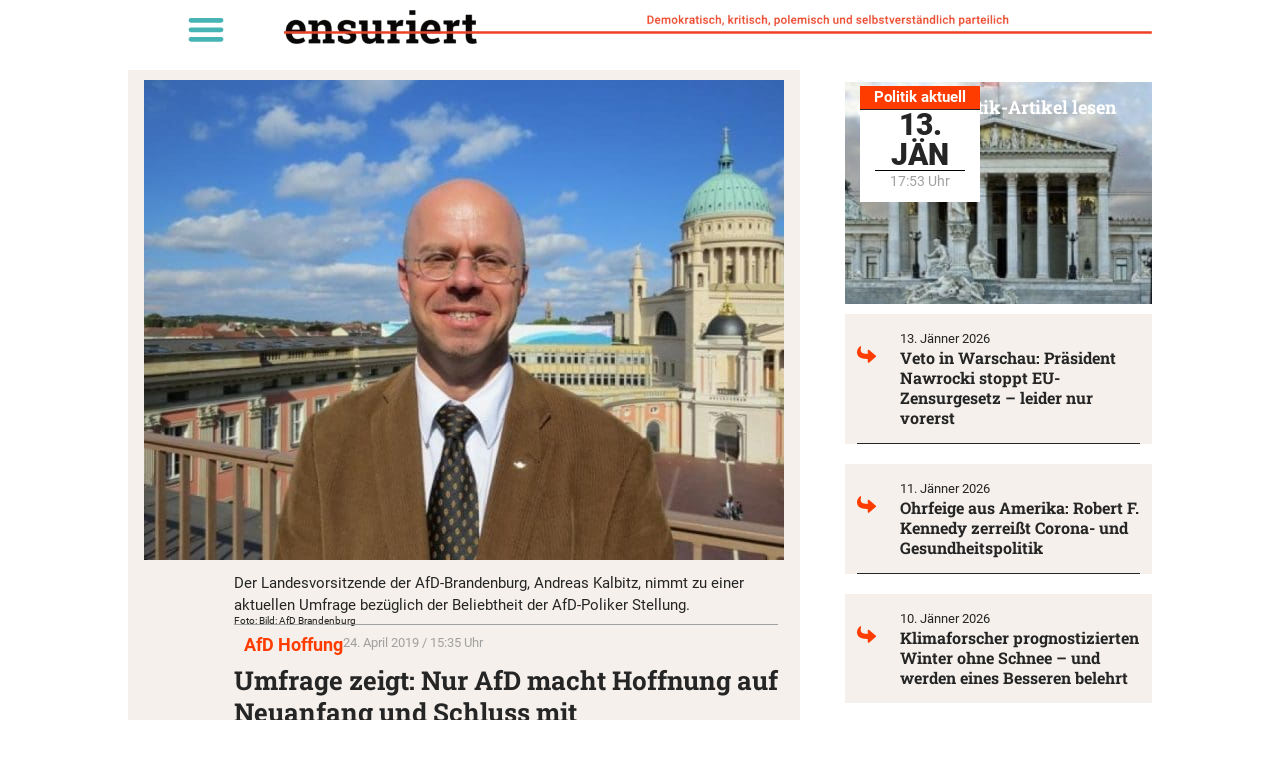

--- FILE ---
content_type: text/html; charset=UTF-8
request_url: https://unzensuriert.de/55332-umfrage-zeigt-nur-afd-macht-hoffnung-auf-neuanfang-und-schluss-mit-politikverdrossenheit/
body_size: 25502
content:
<!doctype html>
<html lang="de-AT" prefix="og: https://ogp.me/ns#">
<head>
	<meta charset="UTF-8">
	<meta name="viewport" content="width=device-width, initial-scale=1">
	<link rel="profile" href="https://gmpg.org/xfn/11">
	
<!-- Suchmaschinen-Optimierung durch Rank Math PRO - https://rankmath.com/ -->
<title>Umfrage zeigt: Nur AfD macht Hoffnung auf Neuanfang und Schluss mit Politikverdrossenheit - Unzensuriert</title>
<meta name="description" content="Bekanntlich nimmt die Politikverdrossenheit der Bürger immer mehr zu. Das zeigt deutlich, dass das Vertrauen der Bevölkerung nicht nur in die Politik"/>
<meta name="robots" content="follow, index, max-snippet:-1, max-video-preview:-1, max-image-preview:standard"/>
<link rel="canonical" href="https://unzensuriert.de/55332-umfrage-zeigt-nur-afd-macht-hoffnung-auf-neuanfang-und-schluss-mit-politikverdrossenheit/" />
<meta property="og:locale" content="de_DE" />
<meta property="og:type" content="article" />
<meta property="og:title" content="Umfrage zeigt: Nur AfD macht Hoffnung auf Neuanfang und Schluss mit Politikverdrossenheit - Unzensuriert" />
<meta property="og:description" content="Bekanntlich nimmt die Politikverdrossenheit der Bürger immer mehr zu. Das zeigt deutlich, dass das Vertrauen der Bevölkerung nicht nur in die Politik" />
<meta property="og:url" content="https://unzensuriert.de/55332-umfrage-zeigt-nur-afd-macht-hoffnung-auf-neuanfang-und-schluss-mit-politikverdrossenheit/" />
<meta property="og:site_name" content="Unzensuriert" />
<meta property="article:publisher" content="https://www.facebook.com/unzensuriert" />
<meta property="article:tag" content="AfD Hoffung" />
<meta property="article:section" content="Politik" />
<meta property="og:image" content="https://unzensuriert.de/wp-content/uploads/2019/08/andreas_kalbitz.jpeg" />
<meta property="og:image:secure_url" content="https://unzensuriert.de/wp-content/uploads/2019/08/andreas_kalbitz.jpeg" />
<meta property="og:image:width" content="640" />
<meta property="og:image:height" content="480" />
<meta property="og:image:alt" content="Umfrage zeigt: Nur AfD macht Hoffnung auf Neuanfang und Schluss mit Politikverdrossenheit" />
<meta property="og:image:type" content="image/jpeg" />
<meta property="article:published_time" content="2019-04-24T15:35:00+02:00" />
<meta name="twitter:card" content="summary_large_image" />
<meta name="twitter:title" content="Umfrage zeigt: Nur AfD macht Hoffnung auf Neuanfang und Schluss mit Politikverdrossenheit - Unzensuriert" />
<meta name="twitter:description" content="Bekanntlich nimmt die Politikverdrossenheit der Bürger immer mehr zu. Das zeigt deutlich, dass das Vertrauen der Bevölkerung nicht nur in die Politik" />
<meta name="twitter:site" content="@unzensuriert" />
<meta name="twitter:creator" content="@unzensuriert" />
<meta name="twitter:image" content="https://unzensuriert.de/wp-content/uploads/2019/08/andreas_kalbitz.jpeg" />
<meta name="twitter:label1" content="Verfasst von" />
<meta name="twitter:data1" content="uz" />
<meta name="twitter:label2" content="Lesedauer" />
<meta name="twitter:data2" content="1 Minute" />
<script type="application/ld+json" class="rank-math-schema">{"@context":"https://schema.org","@graph":[{"@type":["NewsMediaOrganization","Organization"],"@id":"https://unzensuriert.de/#organization","name":"1848 Medienvielfalt Verlags GmbH","url":"https://www.unzensuriert.at","sameAs":["https://www.facebook.com/unzensuriert","https://twitter.com/unzensuriert"],"logo":{"@type":"ImageObject","@id":"https://unzensuriert.de/#logo","url":"https://unzensuriert.at/wp-content/uploads/2019/07/cropped-logo-1-1-1.png","contentUrl":"https://unzensuriert.at/wp-content/uploads/2019/07/cropped-logo-1-1-1.png","caption":"Unzensuriert","inLanguage":"de-AT","width":"280","height":"34"}},{"@type":"WebSite","@id":"https://unzensuriert.de/#website","url":"https://unzensuriert.de","name":"Unzensuriert","publisher":{"@id":"https://unzensuriert.de/#organization"},"inLanguage":"de-AT"},{"@type":"ImageObject","@id":"https://unzensuriert.de/wp-content/uploads/2019/08/andreas_kalbitz.jpeg","url":"https://unzensuriert.de/wp-content/uploads/2019/08/andreas_kalbitz.jpeg","width":"640","height":"480","inLanguage":"de-AT"},{"@type":"BreadcrumbList","@id":"https://unzensuriert.de/55332-umfrage-zeigt-nur-afd-macht-hoffnung-auf-neuanfang-und-schluss-mit-politikverdrossenheit/#breadcrumb","itemListElement":[{"@type":"ListItem","position":"1","item":{"@id":"https://unzensuriert.at","name":"Startseite"}},{"@type":"ListItem","position":"2","item":{"@id":"https://unzensuriert.de/politik/","name":"Politik"}},{"@type":"ListItem","position":"3","item":{"@id":"https://unzensuriert.de/55332-umfrage-zeigt-nur-afd-macht-hoffnung-auf-neuanfang-und-schluss-mit-politikverdrossenheit/","name":"Umfrage zeigt: Nur AfD macht Hoffnung auf Neuanfang und Schluss mit Politikverdrossenheit"}}]},{"@type":"WebPage","@id":"https://unzensuriert.de/55332-umfrage-zeigt-nur-afd-macht-hoffnung-auf-neuanfang-und-schluss-mit-politikverdrossenheit/#webpage","url":"https://unzensuriert.de/55332-umfrage-zeigt-nur-afd-macht-hoffnung-auf-neuanfang-und-schluss-mit-politikverdrossenheit/","name":"Umfrage zeigt: Nur AfD macht Hoffnung auf Neuanfang und Schluss mit Politikverdrossenheit - Unzensuriert","datePublished":"2019-04-24T15:35:00+02:00","dateModified":"2019-04-24T15:35:00+02:00","isPartOf":{"@id":"https://unzensuriert.de/#website"},"primaryImageOfPage":{"@id":"https://unzensuriert.de/wp-content/uploads/2019/08/andreas_kalbitz.jpeg"},"inLanguage":"de-AT","breadcrumb":{"@id":"https://unzensuriert.de/55332-umfrage-zeigt-nur-afd-macht-hoffnung-auf-neuanfang-und-schluss-mit-politikverdrossenheit/#breadcrumb"}},{"@type":"Person","@id":"https://unzensuriert.de/55332-umfrage-zeigt-nur-afd-macht-hoffnung-auf-neuanfang-und-schluss-mit-politikverdrossenheit/#author","name":"uz","image":{"@type":"ImageObject","@id":"https://secure.gravatar.com/avatar/ef28e9d34f8e6c0bcf37e671503b3f610b1085c8f9edec9f48fe712ea872989b?s=96&amp;d=mm&amp;r=g","url":"https://secure.gravatar.com/avatar/ef28e9d34f8e6c0bcf37e671503b3f610b1085c8f9edec9f48fe712ea872989b?s=96&amp;d=mm&amp;r=g","caption":"uz","inLanguage":"de-AT"},"worksFor":{"@id":"https://unzensuriert.de/#organization"}},{"@type":"NewsArticle","headline":"Umfrage zeigt: Nur AfD macht Hoffnung auf Neuanfang und Schluss mit Politikverdrossenheit - Unzensuriert","datePublished":"2019-04-24T15:35:00+02:00","dateModified":"2019-04-24T15:35:00+02:00","articleSection":"Politik","author":{"@id":"https://unzensuriert.de/55332-umfrage-zeigt-nur-afd-macht-hoffnung-auf-neuanfang-und-schluss-mit-politikverdrossenheit/#author","name":"uz"},"publisher":{"@id":"https://unzensuriert.de/#organization"},"description":"Bekanntlich nimmt die Politikverdrossenheit der B\u00fcrger immer mehr zu. Das zeigt deutlich, dass das Vertrauen der Bev\u00f6lkerung nicht nur in die Politik","name":"Umfrage zeigt: Nur AfD macht Hoffnung auf Neuanfang und Schluss mit Politikverdrossenheit - Unzensuriert","@id":"https://unzensuriert.de/55332-umfrage-zeigt-nur-afd-macht-hoffnung-auf-neuanfang-und-schluss-mit-politikverdrossenheit/#richSnippet","isPartOf":{"@id":"https://unzensuriert.de/55332-umfrage-zeigt-nur-afd-macht-hoffnung-auf-neuanfang-und-schluss-mit-politikverdrossenheit/#webpage"},"image":{"@id":"https://unzensuriert.de/wp-content/uploads/2019/08/andreas_kalbitz.jpeg"},"inLanguage":"de-AT","mainEntityOfPage":{"@id":"https://unzensuriert.de/55332-umfrage-zeigt-nur-afd-macht-hoffnung-auf-neuanfang-und-schluss-mit-politikverdrossenheit/#webpage"}}]}</script>
<!-- /Rank Math WordPress SEO Plugin -->

<link rel="alternate" type="application/rss+xml" title="Unzensuriert &raquo; Feed" href="https://unzensuriert.de/feed/" />
<link rel="alternate" type="application/rss+xml" title="Unzensuriert &raquo; Kommentar-Feed" href="https://unzensuriert.de/comments/feed/" />
<link rel="alternate" type="application/rss+xml" title="Unzensuriert &raquo; Umfrage zeigt: Nur AfD macht Hoffnung auf Neuanfang und Schluss mit Politikverdrossenheit Kommentar-Feed" href="https://unzensuriert.de/55332-umfrage-zeigt-nur-afd-macht-hoffnung-auf-neuanfang-und-schluss-mit-politikverdrossenheit/feed/" />
<link rel="alternate" title="oEmbed (JSON)" type="application/json+oembed" href="https://unzensuriert.de/wp-json/oembed/1.0/embed?url=https%3A%2F%2Funzensuriert.de%2F55332-umfrage-zeigt-nur-afd-macht-hoffnung-auf-neuanfang-und-schluss-mit-politikverdrossenheit%2F" />
<link rel="alternate" title="oEmbed (XML)" type="text/xml+oembed" href="https://unzensuriert.de/wp-json/oembed/1.0/embed?url=https%3A%2F%2Funzensuriert.de%2F55332-umfrage-zeigt-nur-afd-macht-hoffnung-auf-neuanfang-und-schluss-mit-politikverdrossenheit%2F&#038;format=xml" />
<!-- unzensuriert.de is managing ads with Advanced Ads 2.0.16 – https://wpadvancedads.com/ --><script id="unzen-ready">
			window.advanced_ads_ready=function(e,a){a=a||"complete";var d=function(e){return"interactive"===a?"loading"!==e:"complete"===e};d(document.readyState)?e():document.addEventListener("readystatechange",(function(a){d(a.target.readyState)&&e()}),{once:"interactive"===a})},window.advanced_ads_ready_queue=window.advanced_ads_ready_queue||[];		</script>
		<style id='wp-img-auto-sizes-contain-inline-css'>
img:is([sizes=auto i],[sizes^="auto," i]){contain-intrinsic-size:3000px 1500px}
/*# sourceURL=wp-img-auto-sizes-contain-inline-css */
</style>
<link rel='stylesheet' id='wp-block-library-css' href='https://unzensuriert.de/wp-includes/css/dist/block-library/style.min.css?ver=6.9' media='all' />
<style id='global-styles-inline-css'>
:root{--wp--preset--aspect-ratio--square: 1;--wp--preset--aspect-ratio--4-3: 4/3;--wp--preset--aspect-ratio--3-4: 3/4;--wp--preset--aspect-ratio--3-2: 3/2;--wp--preset--aspect-ratio--2-3: 2/3;--wp--preset--aspect-ratio--16-9: 16/9;--wp--preset--aspect-ratio--9-16: 9/16;--wp--preset--color--black: #000000;--wp--preset--color--cyan-bluish-gray: #abb8c3;--wp--preset--color--white: #ffffff;--wp--preset--color--pale-pink: #f78da7;--wp--preset--color--vivid-red: #cf2e2e;--wp--preset--color--luminous-vivid-orange: #ff6900;--wp--preset--color--luminous-vivid-amber: #fcb900;--wp--preset--color--light-green-cyan: #7bdcb5;--wp--preset--color--vivid-green-cyan: #00d084;--wp--preset--color--pale-cyan-blue: #8ed1fc;--wp--preset--color--vivid-cyan-blue: #0693e3;--wp--preset--color--vivid-purple: #9b51e0;--wp--preset--gradient--vivid-cyan-blue-to-vivid-purple: linear-gradient(135deg,rgb(6,147,227) 0%,rgb(155,81,224) 100%);--wp--preset--gradient--light-green-cyan-to-vivid-green-cyan: linear-gradient(135deg,rgb(122,220,180) 0%,rgb(0,208,130) 100%);--wp--preset--gradient--luminous-vivid-amber-to-luminous-vivid-orange: linear-gradient(135deg,rgb(252,185,0) 0%,rgb(255,105,0) 100%);--wp--preset--gradient--luminous-vivid-orange-to-vivid-red: linear-gradient(135deg,rgb(255,105,0) 0%,rgb(207,46,46) 100%);--wp--preset--gradient--very-light-gray-to-cyan-bluish-gray: linear-gradient(135deg,rgb(238,238,238) 0%,rgb(169,184,195) 100%);--wp--preset--gradient--cool-to-warm-spectrum: linear-gradient(135deg,rgb(74,234,220) 0%,rgb(151,120,209) 20%,rgb(207,42,186) 40%,rgb(238,44,130) 60%,rgb(251,105,98) 80%,rgb(254,248,76) 100%);--wp--preset--gradient--blush-light-purple: linear-gradient(135deg,rgb(255,206,236) 0%,rgb(152,150,240) 100%);--wp--preset--gradient--blush-bordeaux: linear-gradient(135deg,rgb(254,205,165) 0%,rgb(254,45,45) 50%,rgb(107,0,62) 100%);--wp--preset--gradient--luminous-dusk: linear-gradient(135deg,rgb(255,203,112) 0%,rgb(199,81,192) 50%,rgb(65,88,208) 100%);--wp--preset--gradient--pale-ocean: linear-gradient(135deg,rgb(255,245,203) 0%,rgb(182,227,212) 50%,rgb(51,167,181) 100%);--wp--preset--gradient--electric-grass: linear-gradient(135deg,rgb(202,248,128) 0%,rgb(113,206,126) 100%);--wp--preset--gradient--midnight: linear-gradient(135deg,rgb(2,3,129) 0%,rgb(40,116,252) 100%);--wp--preset--font-size--small: 13px;--wp--preset--font-size--medium: 20px;--wp--preset--font-size--large: 36px;--wp--preset--font-size--x-large: 42px;--wp--preset--spacing--20: 0.44rem;--wp--preset--spacing--30: 0.67rem;--wp--preset--spacing--40: 1rem;--wp--preset--spacing--50: 1.5rem;--wp--preset--spacing--60: 2.25rem;--wp--preset--spacing--70: 3.38rem;--wp--preset--spacing--80: 5.06rem;--wp--preset--shadow--natural: 6px 6px 9px rgba(0, 0, 0, 0.2);--wp--preset--shadow--deep: 12px 12px 50px rgba(0, 0, 0, 0.4);--wp--preset--shadow--sharp: 6px 6px 0px rgba(0, 0, 0, 0.2);--wp--preset--shadow--outlined: 6px 6px 0px -3px rgb(255, 255, 255), 6px 6px rgb(0, 0, 0);--wp--preset--shadow--crisp: 6px 6px 0px rgb(0, 0, 0);}:root { --wp--style--global--content-size: 800px;--wp--style--global--wide-size: 1200px; }:where(body) { margin: 0; }.wp-site-blocks > .alignleft { float: left; margin-right: 2em; }.wp-site-blocks > .alignright { float: right; margin-left: 2em; }.wp-site-blocks > .aligncenter { justify-content: center; margin-left: auto; margin-right: auto; }:where(.wp-site-blocks) > * { margin-block-start: 24px; margin-block-end: 0; }:where(.wp-site-blocks) > :first-child { margin-block-start: 0; }:where(.wp-site-blocks) > :last-child { margin-block-end: 0; }:root { --wp--style--block-gap: 24px; }:root :where(.is-layout-flow) > :first-child{margin-block-start: 0;}:root :where(.is-layout-flow) > :last-child{margin-block-end: 0;}:root :where(.is-layout-flow) > *{margin-block-start: 24px;margin-block-end: 0;}:root :where(.is-layout-constrained) > :first-child{margin-block-start: 0;}:root :where(.is-layout-constrained) > :last-child{margin-block-end: 0;}:root :where(.is-layout-constrained) > *{margin-block-start: 24px;margin-block-end: 0;}:root :where(.is-layout-flex){gap: 24px;}:root :where(.is-layout-grid){gap: 24px;}.is-layout-flow > .alignleft{float: left;margin-inline-start: 0;margin-inline-end: 2em;}.is-layout-flow > .alignright{float: right;margin-inline-start: 2em;margin-inline-end: 0;}.is-layout-flow > .aligncenter{margin-left: auto !important;margin-right: auto !important;}.is-layout-constrained > .alignleft{float: left;margin-inline-start: 0;margin-inline-end: 2em;}.is-layout-constrained > .alignright{float: right;margin-inline-start: 2em;margin-inline-end: 0;}.is-layout-constrained > .aligncenter{margin-left: auto !important;margin-right: auto !important;}.is-layout-constrained > :where(:not(.alignleft):not(.alignright):not(.alignfull)){max-width: var(--wp--style--global--content-size);margin-left: auto !important;margin-right: auto !important;}.is-layout-constrained > .alignwide{max-width: var(--wp--style--global--wide-size);}body .is-layout-flex{display: flex;}.is-layout-flex{flex-wrap: wrap;align-items: center;}.is-layout-flex > :is(*, div){margin: 0;}body .is-layout-grid{display: grid;}.is-layout-grid > :is(*, div){margin: 0;}body{padding-top: 0px;padding-right: 0px;padding-bottom: 0px;padding-left: 0px;}a:where(:not(.wp-element-button)){text-decoration: underline;}:root :where(.wp-element-button, .wp-block-button__link){background-color: #32373c;border-width: 0;color: #fff;font-family: inherit;font-size: inherit;font-style: inherit;font-weight: inherit;letter-spacing: inherit;line-height: inherit;padding-top: calc(0.667em + 2px);padding-right: calc(1.333em + 2px);padding-bottom: calc(0.667em + 2px);padding-left: calc(1.333em + 2px);text-decoration: none;text-transform: inherit;}.has-black-color{color: var(--wp--preset--color--black) !important;}.has-cyan-bluish-gray-color{color: var(--wp--preset--color--cyan-bluish-gray) !important;}.has-white-color{color: var(--wp--preset--color--white) !important;}.has-pale-pink-color{color: var(--wp--preset--color--pale-pink) !important;}.has-vivid-red-color{color: var(--wp--preset--color--vivid-red) !important;}.has-luminous-vivid-orange-color{color: var(--wp--preset--color--luminous-vivid-orange) !important;}.has-luminous-vivid-amber-color{color: var(--wp--preset--color--luminous-vivid-amber) !important;}.has-light-green-cyan-color{color: var(--wp--preset--color--light-green-cyan) !important;}.has-vivid-green-cyan-color{color: var(--wp--preset--color--vivid-green-cyan) !important;}.has-pale-cyan-blue-color{color: var(--wp--preset--color--pale-cyan-blue) !important;}.has-vivid-cyan-blue-color{color: var(--wp--preset--color--vivid-cyan-blue) !important;}.has-vivid-purple-color{color: var(--wp--preset--color--vivid-purple) !important;}.has-black-background-color{background-color: var(--wp--preset--color--black) !important;}.has-cyan-bluish-gray-background-color{background-color: var(--wp--preset--color--cyan-bluish-gray) !important;}.has-white-background-color{background-color: var(--wp--preset--color--white) !important;}.has-pale-pink-background-color{background-color: var(--wp--preset--color--pale-pink) !important;}.has-vivid-red-background-color{background-color: var(--wp--preset--color--vivid-red) !important;}.has-luminous-vivid-orange-background-color{background-color: var(--wp--preset--color--luminous-vivid-orange) !important;}.has-luminous-vivid-amber-background-color{background-color: var(--wp--preset--color--luminous-vivid-amber) !important;}.has-light-green-cyan-background-color{background-color: var(--wp--preset--color--light-green-cyan) !important;}.has-vivid-green-cyan-background-color{background-color: var(--wp--preset--color--vivid-green-cyan) !important;}.has-pale-cyan-blue-background-color{background-color: var(--wp--preset--color--pale-cyan-blue) !important;}.has-vivid-cyan-blue-background-color{background-color: var(--wp--preset--color--vivid-cyan-blue) !important;}.has-vivid-purple-background-color{background-color: var(--wp--preset--color--vivid-purple) !important;}.has-black-border-color{border-color: var(--wp--preset--color--black) !important;}.has-cyan-bluish-gray-border-color{border-color: var(--wp--preset--color--cyan-bluish-gray) !important;}.has-white-border-color{border-color: var(--wp--preset--color--white) !important;}.has-pale-pink-border-color{border-color: var(--wp--preset--color--pale-pink) !important;}.has-vivid-red-border-color{border-color: var(--wp--preset--color--vivid-red) !important;}.has-luminous-vivid-orange-border-color{border-color: var(--wp--preset--color--luminous-vivid-orange) !important;}.has-luminous-vivid-amber-border-color{border-color: var(--wp--preset--color--luminous-vivid-amber) !important;}.has-light-green-cyan-border-color{border-color: var(--wp--preset--color--light-green-cyan) !important;}.has-vivid-green-cyan-border-color{border-color: var(--wp--preset--color--vivid-green-cyan) !important;}.has-pale-cyan-blue-border-color{border-color: var(--wp--preset--color--pale-cyan-blue) !important;}.has-vivid-cyan-blue-border-color{border-color: var(--wp--preset--color--vivid-cyan-blue) !important;}.has-vivid-purple-border-color{border-color: var(--wp--preset--color--vivid-purple) !important;}.has-vivid-cyan-blue-to-vivid-purple-gradient-background{background: var(--wp--preset--gradient--vivid-cyan-blue-to-vivid-purple) !important;}.has-light-green-cyan-to-vivid-green-cyan-gradient-background{background: var(--wp--preset--gradient--light-green-cyan-to-vivid-green-cyan) !important;}.has-luminous-vivid-amber-to-luminous-vivid-orange-gradient-background{background: var(--wp--preset--gradient--luminous-vivid-amber-to-luminous-vivid-orange) !important;}.has-luminous-vivid-orange-to-vivid-red-gradient-background{background: var(--wp--preset--gradient--luminous-vivid-orange-to-vivid-red) !important;}.has-very-light-gray-to-cyan-bluish-gray-gradient-background{background: var(--wp--preset--gradient--very-light-gray-to-cyan-bluish-gray) !important;}.has-cool-to-warm-spectrum-gradient-background{background: var(--wp--preset--gradient--cool-to-warm-spectrum) !important;}.has-blush-light-purple-gradient-background{background: var(--wp--preset--gradient--blush-light-purple) !important;}.has-blush-bordeaux-gradient-background{background: var(--wp--preset--gradient--blush-bordeaux) !important;}.has-luminous-dusk-gradient-background{background: var(--wp--preset--gradient--luminous-dusk) !important;}.has-pale-ocean-gradient-background{background: var(--wp--preset--gradient--pale-ocean) !important;}.has-electric-grass-gradient-background{background: var(--wp--preset--gradient--electric-grass) !important;}.has-midnight-gradient-background{background: var(--wp--preset--gradient--midnight) !important;}.has-small-font-size{font-size: var(--wp--preset--font-size--small) !important;}.has-medium-font-size{font-size: var(--wp--preset--font-size--medium) !important;}.has-large-font-size{font-size: var(--wp--preset--font-size--large) !important;}.has-x-large-font-size{font-size: var(--wp--preset--font-size--x-large) !important;}
:root :where(.wp-block-pullquote){font-size: 1.5em;line-height: 1.6;}
/*# sourceURL=global-styles-inline-css */
</style>
<link rel='stylesheet' id='crp-style-text-only-css' href='https://unzensuriert.de/wp-content/plugins/contextual-related-posts/css/text-only.min.css?ver=4.1.0' media='all' />
<link rel='stylesheet' id='hello-elementor-css' href='https://unzensuriert.de/wp-content/themes/hello-elementor/assets/css/reset.css?ver=3.4.5' media='all' />
<link rel='stylesheet' id='hello-elementor-theme-style-css' href='https://unzensuriert.de/wp-content/themes/hello-elementor/assets/css/theme.css?ver=3.4.5' media='all' />
<link rel='stylesheet' id='hello-elementor-header-footer-css' href='https://unzensuriert.de/wp-content/themes/hello-elementor/assets/css/header-footer.css?ver=3.4.5' media='all' />
<link rel='stylesheet' id='e-animation-fadeIn-css' href='https://unzensuriert.de/wp-content/plugins/elementor/assets/lib/animations/styles/fadeIn.min.css?ver=3.34.1' media='all' />
<link rel='stylesheet' id='elementor-frontend-css' href='https://unzensuriert.de/wp-content/plugins/elementor/assets/css/frontend.min.css?ver=3.34.1' media='all' />
<link rel='stylesheet' id='widget-nav-menu-css' href='https://unzensuriert.de/wp-content/plugins/elementor-pro/assets/css/widget-nav-menu.min.css?ver=3.34.0' media='all' />
<link rel='stylesheet' id='widget-image-css' href='https://unzensuriert.de/wp-content/plugins/elementor/assets/css/widget-image.min.css?ver=3.34.1' media='all' />
<link rel='stylesheet' id='widget-icon-list-css' href='https://unzensuriert.de/wp-content/plugins/elementor/assets/css/widget-icon-list.min.css?ver=3.34.1' media='all' />
<link rel='stylesheet' id='widget-heading-css' href='https://unzensuriert.de/wp-content/plugins/elementor/assets/css/widget-heading.min.css?ver=3.34.1' media='all' />
<link rel='stylesheet' id='widget-divider-css' href='https://unzensuriert.de/wp-content/plugins/elementor/assets/css/widget-divider.min.css?ver=3.34.1' media='all' />
<link rel='stylesheet' id='widget-spacer-css' href='https://unzensuriert.de/wp-content/plugins/elementor/assets/css/widget-spacer.min.css?ver=3.34.1' media='all' />
<link rel='stylesheet' id='widget-share-buttons-css' href='https://unzensuriert.de/wp-content/plugins/elementor-pro/assets/css/widget-share-buttons.min.css?ver=3.34.0' media='all' />
<link rel='stylesheet' id='e-apple-webkit-css' href='https://unzensuriert.de/wp-content/plugins/elementor/assets/css/conditionals/apple-webkit.min.css?ver=3.34.1' media='all' />
<link rel='stylesheet' id='elementor-post-5-css' href='https://unzensuriert.de/wp-content/uploads/elementor/css/post-5.css?ver=1768339367' media='all' />
<link rel='stylesheet' id='jet-engine-frontend-css' href='https://unzensuriert.de/wp-content/plugins/jet-engine/assets/css/frontend.css?ver=3.8.2.1' media='all' />
<link rel='stylesheet' id='font-awesome-5-all-css' href='https://unzensuriert.de/wp-content/plugins/elementor/assets/lib/font-awesome/css/all.min.css?ver=3.34.1' media='all' />
<link rel='stylesheet' id='font-awesome-4-shim-css' href='https://unzensuriert.de/wp-content/plugins/elementor/assets/lib/font-awesome/css/v4-shims.min.css?ver=3.34.1' media='all' />
<link rel='stylesheet' id='elementor-post-129572-css' href='https://unzensuriert.de/wp-content/uploads/elementor/css/post-129572.css?ver=1768339367' media='all' />
<link rel='stylesheet' id='elementor-post-129996-css' href='https://unzensuriert.de/wp-content/uploads/elementor/css/post-129996.css?ver=1768339367' media='all' />
<link rel='stylesheet' id='elementor-post-129625-css' href='https://unzensuriert.de/wp-content/uploads/elementor/css/post-129625.css?ver=1768339367' media='all' />
<link rel='stylesheet' id='borlabs-cookie-custom-css' href='https://unzensuriert.de/wp-content/cache/borlabs-cookie/1/borlabs-cookie-1-de.css?ver=3.3.22-231' media='all' />
<link rel='stylesheet' id='hello-elementor-child-style-css' href='https://unzensuriert.de/wp-content/themes/Hello_Elementor-Child/style.css?ver=1.0.0' media='all' />
<script src="https://unzensuriert.de/wp-includes/js/jquery/jquery.min.js?ver=3.7.1" id="jquery-core-js"></script>
<script src="https://unzensuriert.de/wp-includes/js/jquery/jquery-migrate.min.js?ver=3.4.1" id="jquery-migrate-js"></script>
<script src="https://unzensuriert.de/wp-content/plugins/elementor/assets/lib/font-awesome/js/v4-shims.min.js?ver=3.34.1" id="font-awesome-4-shim-js"></script>
<script id="advanced-ads-advanced-js-js-extra">
var advads_options = {"blog_id":"1","privacy":{"enabled":false,"state":"not_needed"}};
//# sourceURL=advanced-ads-advanced-js-js-extra
</script>
<script src="https://unzensuriert.de/wp-content/plugins/advanced-ads/public/assets/js/advanced.min.js?ver=2.0.16" id="advanced-ads-advanced-js-js"></script>
<script data-no-optimize="1" data-no-minify="1" data-cfasync="false" src="https://unzensuriert.de/wp-content/cache/borlabs-cookie/1/borlabs-cookie-config-de.json.js?ver=3.3.22-307" id="borlabs-cookie-config-js"></script>
<link rel="https://api.w.org/" href="https://unzensuriert.de/wp-json/" /><link rel="alternate" title="JSON" type="application/json" href="https://unzensuriert.de/wp-json/wp/v2/posts/55332" /><link rel="EditURI" type="application/rsd+xml" title="RSD" href="https://unzensuriert.de/xmlrpc.php?rsd" />
<meta name="generator" content="WordPress 6.9" />
<link rel='shortlink' href='https://unzensuriert.de/?p=55332' />
<meta name="cdp-version" content="1.5.0" />  <script data-borlabs-cookie-script-blocker-id='one-signal' type='text/template' data-borlabs-cookie-script-blocker-src="https://cdn.onesignal.com/sdks/web/v16/OneSignalSDK.page.js"></script>
  <script>
          window.OneSignalDeferred = window.OneSignalDeferred || [];
          OneSignalDeferred.push(async function(OneSignal) {
            await OneSignal.init({
              appId: "6c9855ef-7502-4b16-bb8e-d2af436a9cea",
              serviceWorkerOverrideForTypical: true,
              path: "https://unzensuriert.de/wp-content/plugins/onesignal-free-web-push-notifications/sdk_files/",
              serviceWorkerParam: { scope: "/wp-content/plugins/onesignal-free-web-push-notifications/sdk_files/push/onesignal/" },
              serviceWorkerPath: "OneSignalSDKWorker.js",
            });
          });

          // Unregister the legacy OneSignal service worker to prevent scope conflicts
          if (navigator.serviceWorker) {
            navigator.serviceWorker.getRegistrations().then((registrations) => {
              // Iterate through all registered service workers
              registrations.forEach((registration) => {
                // Check the script URL to identify the specific service worker
                if (registration.active && registration.active.scriptURL.includes('OneSignalSDKWorker.js.php')) {
                  // Unregister the service worker
                  registration.unregister().then((success) => {
                    if (success) {
                      console.log('OneSignalSW: Successfully unregistered:', registration.active.scriptURL);
                    } else {
                      console.log('OneSignalSW: Failed to unregister:', registration.active.scriptURL);
                    }
                  });
                }
              });
            }).catch((error) => {
              console.error('Error fetching service worker registrations:', error);
            });
        }
        </script>
<!-- Analytics by WP Statistics - https://wp-statistics.com -->
<style>
	.linethrough {text-decoration: line-through #ec2f2f!important;}
	p:last-child{margin:0px;}
	
	.wf-active blockquote {
		font-family: 'Roboto';
    font-weight:400!important;
		font-style:italic!important;
}

	em {
		font-family: 'Roboto';
		font-weight:400!important;
    font-style: italic;
}
	
	body:not(.page_at) .element_at { display:none; }
body:not(.page_de) .element_de { display:none; }
	


</style>
		<script type="text/javascript">
			var advadsCfpQueue = [];
			var advadsCfpAd = function( adID ) {
				if ( 'undefined' === typeof advadsProCfp ) {
					advadsCfpQueue.push( adID )
				} else {
					advadsProCfp.addElement( adID )
				}
			}
		</script>
					<meta name="theme-color" content="#FFFFFF">
			<link rel="icon" href="https://unzensuriert.de/wp-content/uploads/2021/01/logo-200x200-1-150x150.png" sizes="32x32" />
<link rel="icon" href="https://unzensuriert.de/wp-content/uploads/2021/01/logo-200x200-1.png" sizes="192x192" />
<link rel="apple-touch-icon" href="https://unzensuriert.de/wp-content/uploads/2021/01/logo-200x200-1.png" />
<meta name="msapplication-TileImage" content="https://unzensuriert.de/wp-content/uploads/2021/01/logo-200x200-1.png" />
		<style id="wp-custom-css">
			font-display: swap !important;

/*

DIV#adminmenuwrap { display: block !important; }

,[data-id="dc7c65a"],[data-id="da77dd9"],[data-id="3fc0c8ca"] { z-index: 99999; position: fixed; height: 40px;
}
dc7c65a
[data-elementor-type="wp-page"],
[data-elementor-type="single-post"],
[data-elementor-type="archive"]
{ padding-top: 60px; }

[data-id="6da572e"] { height: 30px; }

[data-id="e449f61"] H1 { font-size: 22px; }

*/		</style>
		</head>
<body class="wp-singular post-template-default single single-post postid-55332 single-format-standard wp-custom-logo wp-embed-responsive wp-theme-hello-elementor wp-child-theme-Hello_Elementor-Child page_de hello-elementor-default jet-engine-optimized-dom elementor-default elementor-kit-5 aa-prefix-unzen- elementor-page-129625">


<a class="skip-link screen-reader-text" href="#content">Skip to content</a>

		<header data-elementor-type="header" data-elementor-id="129572" class="elementor elementor-129572 elementor-location-header" data-elementor-post-type="elementor_library">
			<div class="elementor-element elementor-element-da77dd9 e-flex e-con-boxed e-con e-parent" data-id="da77dd9" data-element_type="container" id="main_header" data-settings="{&quot;background_background&quot;:&quot;classic&quot;,&quot;position&quot;:&quot;fixed&quot;}">
					<div class="e-con-inner">
		<div class="elementor-element elementor-element-6da572e e-con-full gap0 e-flex e-con e-child" data-id="6da572e" data-element_type="container" data-settings="{&quot;background_background&quot;:&quot;classic&quot;}">
				<div class="elementor-element elementor-element-dc7c65a elementor-absolute elementor-widget__width-auto elementor-nav-menu__text-align-aside elementor-nav-menu--toggle elementor-nav-menu--burger elementor-invisible elementor-widget elementor-widget-nav-menu" data-id="dc7c65a" data-element_type="widget" id="#hamburger" data-settings="{&quot;layout&quot;:&quot;dropdown&quot;,&quot;_position&quot;:&quot;absolute&quot;,&quot;_animation&quot;:&quot;fadeIn&quot;,&quot;submenu_icon&quot;:{&quot;value&quot;:&quot;&lt;svg aria-hidden=\&quot;true\&quot; class=\&quot;e-font-icon-svg e-fas-caret-down\&quot; viewBox=\&quot;0 0 320 512\&quot; xmlns=\&quot;http:\/\/www.w3.org\/2000\/svg\&quot;&gt;&lt;path d=\&quot;M31.3 192h257.3c17.8 0 26.7 21.5 14.1 34.1L174.1 354.8c-7.8 7.8-20.5 7.8-28.3 0L17.2 226.1C4.6 213.5 13.5 192 31.3 192z\&quot;&gt;&lt;\/path&gt;&lt;\/svg&gt;&quot;,&quot;library&quot;:&quot;fa-solid&quot;},&quot;toggle&quot;:&quot;burger&quot;}" data-widget_type="nav-menu.default">
				<div class="elementor-widget-container">
							<div class="elementor-menu-toggle" role="button" tabindex="0" aria-label="Menu Toggle" aria-expanded="false">
			<svg aria-hidden="true" role="presentation" class="elementor-menu-toggle__icon--open e-font-icon-svg e-eicon-menu-bar" viewBox="0 0 1000 1000" xmlns="http://www.w3.org/2000/svg"><path d="M104 333H896C929 333 958 304 958 271S929 208 896 208H104C71 208 42 237 42 271S71 333 104 333ZM104 583H896C929 583 958 554 958 521S929 458 896 458H104C71 458 42 487 42 521S71 583 104 583ZM104 833H896C929 833 958 804 958 771S929 708 896 708H104C71 708 42 737 42 771S71 833 104 833Z"></path></svg><svg aria-hidden="true" role="presentation" class="elementor-menu-toggle__icon--close e-font-icon-svg e-eicon-close" viewBox="0 0 1000 1000" xmlns="http://www.w3.org/2000/svg"><path d="M742 167L500 408 258 167C246 154 233 150 217 150 196 150 179 158 167 167 154 179 150 196 150 212 150 229 154 242 171 254L408 500 167 742C138 771 138 800 167 829 196 858 225 858 254 829L496 587 738 829C750 842 767 846 783 846 800 846 817 842 829 829 842 817 846 804 846 783 846 767 842 750 829 737L588 500 833 258C863 229 863 200 833 171 804 137 775 137 742 167Z"></path></svg>		</div>
					<nav class="elementor-nav-menu--dropdown elementor-nav-menu__container" aria-hidden="true">
				<ul id="menu-2-dc7c65a" class="elementor-nav-menu"><li class="menu-item menu-item-type-taxonomy menu-item-object-category current-post-ancestor current-menu-parent current-post-parent menu-item-129664"><a href="https://unzensuriert.de/politik/" class="elementor-item" tabindex="-1">Politik</a></li>
<li class="menu-item menu-item-type-taxonomy menu-item-object-category menu-item-129660"><a href="https://unzensuriert.de/international/" class="elementor-item" tabindex="-1">International</a></li>
<li class="menu-item menu-item-type-taxonomy menu-item-object-category menu-item-129662"><a href="https://unzensuriert.de/medien/" class="elementor-item" tabindex="-1">Medien</a></li>
<li class="menu-item menu-item-type-taxonomy menu-item-object-category menu-item-129665"><a href="https://unzensuriert.de/wirtschaft/" class="elementor-item" tabindex="-1">Wirtschaft</a></li>
<li class="menu-item menu-item-type-taxonomy menu-item-object-category menu-item-129658"><a href="https://unzensuriert.de/chronik/" class="elementor-item" tabindex="-1">Chronik</a></li>
<li class="menu-item menu-item-type-taxonomy menu-item-object-category menu-item-129661"><a href="https://unzensuriert.de/kultur/" class="elementor-item" tabindex="-1">Kultur</a></li>
<li class="menu-item menu-item-type-taxonomy menu-item-object-category menu-item-129659"><a href="https://unzensuriert.de/einzelfaelle/" class="elementor-item" tabindex="-1">Einzelfälle</a></li>
<li class="menu-item menu-item-type-taxonomy menu-item-object-category menu-item-129663"><a href="https://unzensuriert.de/meinung/" class="elementor-item" tabindex="-1">Meinung</a></li>
</ul>			</nav>
						</div>
				</div>
				<div class="elementor-element elementor-element-9876029 elementor-hidden-mobile elementor-widget-tablet__width-auto elementor-widget elementor-widget-image" data-id="9876029" data-element_type="widget" data-widget_type="image.default">
				<div class="elementor-widget-container">
																<a href="https://unzensuriert.de">
							<img width="2560" height="90" src="https://unzensuriert.de/wp-content/uploads/2024/09/logo-1140-scaled.webp" class="attachment-full size-full wp-image-279487" alt="" srcset="https://unzensuriert.de/wp-content/uploads/2024/09/logo-1140-scaled.webp 2560w, https://unzensuriert.de/wp-content/uploads/2024/09/logo-1140-300x11.webp 300w, https://unzensuriert.de/wp-content/uploads/2024/09/logo-1140-1024x36.webp 1024w, https://unzensuriert.de/wp-content/uploads/2024/09/logo-1140-768x27.webp 768w, https://unzensuriert.de/wp-content/uploads/2024/09/logo-1140-1536x54.webp 1536w, https://unzensuriert.de/wp-content/uploads/2024/09/logo-1140-2048x72.webp 2048w, https://unzensuriert.de/wp-content/uploads/2024/09/logo-1140-60x2.webp 60w" sizes="(max-width: 2560px) 100vw, 2560px" />								</a>
															</div>
				</div>
				<div class="elementor-element elementor-element-c797fdf elementor-hidden-desktop elementor-hidden-tablet elementor-widget elementor-widget-image" data-id="c797fdf" data-element_type="widget" data-widget_type="image.default">
				<div class="elementor-widget-container">
																<a href="https://unzensuriert.de">
							<img width="1000" height="110" src="https://unzensuriert.de/wp-content/uploads/2022/05/logo-1000.webp" class="attachment-full size-full wp-image-279484" alt="" srcset="https://unzensuriert.de/wp-content/uploads/2022/05/logo-1000.webp 1000w, https://unzensuriert.de/wp-content/uploads/2022/05/logo-1000-300x33.webp 300w, https://unzensuriert.de/wp-content/uploads/2022/05/logo-1000-768x84.webp 768w, https://unzensuriert.de/wp-content/uploads/2022/05/logo-1000-60x7.webp 60w" sizes="(max-width: 1000px) 100vw, 1000px" />								</a>
															</div>
				</div>
				</div>
					</div>
				</div>
				</header>
				<div data-elementor-type="single-post" data-elementor-id="129625" class="elementor elementor-129625 elementor-location-single post-55332 post type-post status-publish format-standard has-post-thumbnail hentry category-politik tag-afd-hoffung" data-elementor-post-type="elementor_library">
			<div class="elementor-element elementor-element-4bd455c e-flex e-con-boxed e-con e-parent" data-id="4bd455c" data-element_type="container">
					<div class="e-con-inner">
		<div class="elementor-element elementor-element-355f586 e-con-full e-flex e-con e-child" data-id="355f586" data-element_type="container" data-settings="{&quot;background_background&quot;:&quot;classic&quot;}">
				<div class="elementor-element elementor-element-f765a40 elementor-widget elementor-widget-theme-post-featured-image elementor-widget-image" data-id="f765a40" data-element_type="widget" data-widget_type="theme-post-featured-image.default">
				<div class="elementor-widget-container">
															<img width="640" height="480" src="https://unzensuriert.de/wp-content/uploads/2019/08/andreas_kalbitz.jpeg" class="attachment-large size-large wp-image-55333" alt="" srcset="https://unzensuriert.de/wp-content/uploads/2019/08/andreas_kalbitz.jpeg 640w, https://unzensuriert.de/wp-content/uploads/2019/08/andreas_kalbitz-300x225.jpeg 300w, https://unzensuriert.de/wp-content/uploads/2019/08/andreas_kalbitz-768x576.jpeg 768w" sizes="(max-width: 640px) 100vw, 640px" />															</div>
				</div>
		<div class="elementor-element elementor-element-847476f e-con-full e-flex e-con e-child" data-id="847476f" data-element_type="container">
				<div class="elementor-element elementor-element-9e32c5d elementor-widget elementor-widget-text-editor" data-id="9e32c5d" data-element_type="widget" data-widget_type="text-editor.default">
				<div class="elementor-widget-container">
									<p>Der Landesvorsitzende der AfD-Brandenburg, Andreas Kalbitz, nimmt zu einer aktuellen Umfrage bezüglich der Beliebtheit der AfD-Poliker Stellung.</p>
								</div>
				</div>
				<div class="elementor-element elementor-element-906117d elementor-widget elementor-widget-heading" data-id="906117d" data-element_type="widget" data-widget_type="heading.default">
				<div class="elementor-widget-container">
					<p class="elementor-heading-title elementor-size-default"><a href="" target="_blank">Foto:  Bild: AfD Brandenburg</a></p>				</div>
				</div>
				<div class="elementor-element elementor-element-a17d0fa elementor-widget-divider--view-line elementor-widget elementor-widget-divider" data-id="a17d0fa" data-element_type="widget" data-widget_type="divider.default">
				<div class="elementor-widget-container">
							<div class="elementor-divider">
			<span class="elementor-divider-separator">
						</span>
		</div>
						</div>
				</div>
		<div class="elementor-element elementor-element-17c587c e-con-full e-flex e-con e-child" data-id="17c587c" data-element_type="container">
				<div class="elementor-element elementor-element-e4d95ae elementor-widget elementor-widget-heading" data-id="e4d95ae" data-element_type="widget" data-widget_type="heading.default">
				<div class="elementor-widget-container">
					<p class="elementor-heading-title elementor-size-default"><a href="https://unzensuriert.de/tag/afd-hoffung/">AfD Hoffung</a></p>				</div>
				</div>
				<div class="elementor-element elementor-element-c71116c elementor-widget elementor-widget-heading" data-id="c71116c" data-element_type="widget" data-widget_type="heading.default">
				<div class="elementor-widget-container">
					<p class="elementor-heading-title elementor-size-default">24. April 2019 / 15:35 Uhr</p>				</div>
				</div>
				</div>
				<div class="elementor-element elementor-element-e307a8e elementor-widget elementor-widget-theme-post-title elementor-page-title elementor-widget-heading" data-id="e307a8e" data-element_type="widget" data-widget_type="theme-post-title.default">
				<div class="elementor-widget-container">
					<h1 class="elementor-heading-title elementor-size-default">Umfrage zeigt: Nur AfD macht Hoffnung auf Neuanfang und Schluss mit Politikverdrossenheit</h1>				</div>
				</div>
				<div class="elementor-element elementor-element-e6c8104 elementor-widget elementor-widget-theme-post-content" data-id="e6c8104" data-element_type="widget" data-widget_type="theme-post-content.default">
				<div class="elementor-widget-container">
					<p>Bekanntlich nimmt die <a href="https://unzensuriert.at/13112" target="_blank" rel="noopener noreferrer">Politikverdrossenheit</a> der Bürger immer mehr zu. Das zeigt deutlich, dass das Vertrauen der Bevölkerung nicht nur in die Politik generell, sondern sogar in bisher gewählte Parteien konstant sinkt. Einzige Ausnahme: Anhänger und Wähler der AfD macht diese patriotische Partei Hoffnung auf einen Neuanfang.</p><div class="unzen-1-absatz unzen-target" id="unzen-3149530514" data-unzen-trackid="316145" data-unzen-trackbid="1"><p><a href="https://www.ngo-kontrolle.at" target="_blank"><img loading="lazy" decoding="async" class="wp-image-316146 size-full" src="https://unzensuriert.at/wp-content/uploads/2025/11/NGO_Banner_quer_728x180.jpg" alt="" width="728" height="180" srcset="https://unzensuriert.de/wp-content/uploads/2025/11/NGO_Banner_quer_728x180.jpg 728w, https://unzensuriert.de/wp-content/uploads/2025/11/NGO_Banner_quer_728x180-300x74.jpg 300w, https://unzensuriert.de/wp-content/uploads/2025/11/NGO_Banner_quer_728x180-60x15.jpg 60w" sizes="auto, (max-width: 728px) 100vw, 728px" /></a> </p>
<p style="display:block; border:1px solid #000; border-top:none; padding:6px 8px; margin-top:-22px;">
    POLITISCHE ANZEIGE des FREIHEITLICHEN PARLAMENTSKLUBS. Weitere Informationen: <a href="https://unzensuriert.at/ttpa202501" target="_blank">Transparenzbekanntmachung</a>
</p>
<p></br></p>
</div>
<p><strong>Umfrage belegt Desinteresse der Bevölkerung an Altparteien</strong></p>
<p>Zu der heute veröffentlichten Umfrage des Meinungsforschungsinstitutes &#8220;YouGov&#8221;, nach der nur jeder zweite Deutsche die Spitzenkandidaten der Parteien zur EU-Wahl kennt, erklärt der Landesvorsitzende der AfD-Brandenburg, Andreas Kalbitz:</p>
<p>&nbsp;</p>
<blockquote>
<p><em>Das Vorbeiregieren an den Bürgern und die ständigen Entscheidungen der Altparteien gegen die Interessen unseres Volkes treiben die Politikverdrossenheit der Menschen immer weiter voran und führen auch zu einer zunehmenden Desinformiertheit der Deutschen. Wenn jeder Zweite nicht einmal weiß, wen die Altparteien als Spitzenkandidaten in die Europawahl schicken, dann interpretiere ich das als erschreckendes Alarmsignal.</em></p>
<p><em>Die Politik der Altparteien entfernt sich &#8211; gerade in Fragen der EU &#8211; immer weiter von den Interessen der Bürger. Wir als AfD treten auch bei den EU-Wahlen an, um genau das zu ändern. Und es funktioniert offensichtlich: Wenn 36 % der Deutschen unseren Spitzenkandidaten Jörg Meuthen kennen, mit dem ich gerade gestern auf einer sehr gut besuchten Informationsveranstaltung im brandenburgischen Velten über unsere politischen Ziele sprechen durfte, dann zeigt mir das, dass der Einsatz der AfD deutlich dazu beiträgt, die Bürger wieder für Politik zu interessieren.</em></p>
<p><em>Jörg Meuthen ist nach der vorliegenden Umfrage weitaus bekannter als CSU-Spitzenkandidat Weber (26 %), der für sich in Anspruch nimmt, EU-Kommissionspräsident werden zu wollen. Und noch eine Zahl ist erstaunlich in der vorliegenden Umfrage: Von allen deutschen Parteien sind die Wähler der AfD am besten informiert über ihr Spitzenpersonal. Nur Jörg Meuthen kommt mit 54 Prozent bei den Wählern der eigenen Partei auf einen Bekanntheitsgrad von mehr als 50 Prozent. Konkret: Nur die AfD macht Schluss mit Politikverdrossenheit und echte Hoffnung auf einen Neuanfang &#8211; auch in Europa.</em></p>
</blockquote>
<div id="crp_related"> </div>				</div>
				</div>
				<div class="elementor-element elementor-element-f16a1a5 elementor-widget elementor-widget-spacer" data-id="f16a1a5" data-element_type="widget" data-widget_type="spacer.default">
				<div class="elementor-widget-container">
							<div class="elementor-spacer">
			<div class="elementor-spacer-inner"></div>
		</div>
						</div>
				</div>
				</div>
		<div class="elementor-element elementor-element-cb30d71 e-con-full e-flex e-con e-child" data-id="cb30d71" data-element_type="container">
				<div class="elementor-element elementor-element-2d3b339 elementor-widget elementor-widget-text-editor" data-id="2d3b339" data-element_type="widget" data-widget_type="text-editor.default">
				<div class="elementor-widget-container">
									<p>Unterstützen Sie unsere kritische, unzensurierte Berichterstattung mit einer Spende. Per <a href="https://www.paypal.com/donate/?cmd=_s-xclick&amp;hosted_button_id=DU9E6YRREQEXE&amp;source=url" target="_blank" rel="noopener">paypal (Kreditkarte)</a> oder mit einer Überweisung auf AT58 1420 0200 1086 3865 (BIC: BAWAATWW), ltd. Unzensuriert</p>								</div>
				</div>
				</div>
		<div class="elementor-element elementor-element-22ce2bc e-con-full e-flex e-con e-child" data-id="22ce2bc" data-element_type="container">
		<div class="elementor-element elementor-element-0710e38 e-con-full e-flex e-con e-child" data-id="0710e38" data-element_type="container" data-settings="{&quot;background_background&quot;:&quot;classic&quot;}">
				<div class="elementor-element elementor-element-3efe549 elementor-widget elementor-widget-heading" data-id="3efe549" data-element_type="widget" data-widget_type="heading.default">
				<div class="elementor-widget-container">
					<p class="elementor-heading-title elementor-size-default">Teile diesen Artikel</p>				</div>
				</div>
				<div class="elementor-element elementor-element-aeca9d0 elementor-share-buttons--view-icon elementor-share-buttons--skin-boxed elementor-share-buttons--shape-circle elementor-grid-0 elementor-share-buttons--color-official elementor-widget elementor-widget-share-buttons" data-id="aeca9d0" data-element_type="widget" data-widget_type="share-buttons.default">
				<div class="elementor-widget-container">
							<div class="elementor-grid" role="list">
								<div class="elementor-grid-item" role="listitem">
						<div class="elementor-share-btn elementor-share-btn_facebook" role="button" tabindex="0" aria-label="Share on facebook">
															<span class="elementor-share-btn__icon">
								<svg aria-hidden="true" class="e-font-icon-svg e-fab-facebook" viewBox="0 0 512 512" xmlns="http://www.w3.org/2000/svg"><path d="M504 256C504 119 393 8 256 8S8 119 8 256c0 123.78 90.69 226.38 209.25 245V327.69h-63V256h63v-54.64c0-62.15 37-96.48 93.67-96.48 27.14 0 55.52 4.84 55.52 4.84v61h-31.28c-30.8 0-40.41 19.12-40.41 38.73V256h68.78l-11 71.69h-57.78V501C413.31 482.38 504 379.78 504 256z"></path></svg>							</span>
																				</div>
					</div>
									<div class="elementor-grid-item" role="listitem">
						<div class="elementor-share-btn elementor-share-btn_twitter" role="button" tabindex="0" aria-label="Share on twitter">
															<span class="elementor-share-btn__icon">
								<svg aria-hidden="true" class="e-font-icon-svg e-fab-twitter" viewBox="0 0 512 512" xmlns="http://www.w3.org/2000/svg"><path d="M459.37 151.716c.325 4.548.325 9.097.325 13.645 0 138.72-105.583 298.558-298.558 298.558-59.452 0-114.68-17.219-161.137-47.106 8.447.974 16.568 1.299 25.34 1.299 49.055 0 94.213-16.568 130.274-44.832-46.132-.975-84.792-31.188-98.112-72.772 6.498.974 12.995 1.624 19.818 1.624 9.421 0 18.843-1.3 27.614-3.573-48.081-9.747-84.143-51.98-84.143-102.985v-1.299c13.969 7.797 30.214 12.67 47.431 13.319-28.264-18.843-46.781-51.005-46.781-87.391 0-19.492 5.197-37.36 14.294-52.954 51.655 63.675 129.3 105.258 216.365 109.807-1.624-7.797-2.599-15.918-2.599-24.04 0-57.828 46.782-104.934 104.934-104.934 30.213 0 57.502 12.67 76.67 33.137 23.715-4.548 46.456-13.32 66.599-25.34-7.798 24.366-24.366 44.833-46.132 57.827 21.117-2.273 41.584-8.122 60.426-16.243-14.292 20.791-32.161 39.308-52.628 54.253z"></path></svg>							</span>
																				</div>
					</div>
									<div class="elementor-grid-item" role="listitem">
						<div class="elementor-share-btn elementor-share-btn_vk" role="button" tabindex="0" aria-label="Share on vk">
															<span class="elementor-share-btn__icon">
								<svg aria-hidden="true" class="e-font-icon-svg e-fab-vk" viewBox="0 0 576 512" xmlns="http://www.w3.org/2000/svg"><path d="M545 117.7c3.7-12.5 0-21.7-17.8-21.7h-58.9c-15 0-21.9 7.9-25.6 16.7 0 0-30 73.1-72.4 120.5-13.7 13.7-20 18.1-27.5 18.1-3.7 0-9.4-4.4-9.4-16.9V117.7c0-15-4.2-21.7-16.6-21.7h-92.6c-9.4 0-15 7-15 13.5 0 14.2 21.2 17.5 23.4 57.5v86.8c0 19-3.4 22.5-10.9 22.5-20 0-68.6-73.4-97.4-157.4-5.8-16.3-11.5-22.9-26.6-22.9H38.8c-16.8 0-20.2 7.9-20.2 16.7 0 15.6 20 93.1 93.1 195.5C160.4 378.1 229 416 291.4 416c37.5 0 42.1-8.4 42.1-22.9 0-66.8-3.4-73.1 15.4-73.1 8.7 0 23.7 4.4 58.7 38.1 40 40 46.6 57.9 69 57.9h58.9c16.8 0 25.3-8.4 20.4-25-11.2-34.9-86.9-106.7-90.3-111.5-8.7-11.2-6.2-16.2 0-26.2.1-.1 72-101.3 79.4-135.6z"></path></svg>							</span>
																				</div>
					</div>
									<div class="elementor-grid-item" role="listitem">
						<div class="elementor-share-btn elementor-share-btn_whatsapp" role="button" tabindex="0" aria-label="Share on whatsapp">
															<span class="elementor-share-btn__icon">
								<svg aria-hidden="true" class="e-font-icon-svg e-fab-whatsapp" viewBox="0 0 448 512" xmlns="http://www.w3.org/2000/svg"><path d="M380.9 97.1C339 55.1 283.2 32 223.9 32c-122.4 0-222 99.6-222 222 0 39.1 10.2 77.3 29.6 111L0 480l117.7-30.9c32.4 17.7 68.9 27 106.1 27h.1c122.3 0 224.1-99.6 224.1-222 0-59.3-25.2-115-67.1-157zm-157 341.6c-33.2 0-65.7-8.9-94-25.7l-6.7-4-69.8 18.3L72 359.2l-4.4-7c-18.5-29.4-28.2-63.3-28.2-98.2 0-101.7 82.8-184.5 184.6-184.5 49.3 0 95.6 19.2 130.4 54.1 34.8 34.9 56.2 81.2 56.1 130.5 0 101.8-84.9 184.6-186.6 184.6zm101.2-138.2c-5.5-2.8-32.8-16.2-37.9-18-5.1-1.9-8.8-2.8-12.5 2.8-3.7 5.6-14.3 18-17.6 21.8-3.2 3.7-6.5 4.2-12 1.4-32.6-16.3-54-29.1-75.5-66-5.7-9.8 5.7-9.1 16.3-30.3 1.8-3.7.9-6.9-.5-9.7-1.4-2.8-12.5-30.1-17.1-41.2-4.5-10.8-9.1-9.3-12.5-9.5-3.2-.2-6.9-.2-10.6-.2-3.7 0-9.7 1.4-14.8 6.9-5.1 5.6-19.4 19-19.4 46.3 0 27.3 19.9 53.7 22.6 57.4 2.8 3.7 39.1 59.7 94.8 83.8 35.2 15.2 49 16.5 66.6 13.9 10.7-1.6 32.8-13.4 37.4-26.4 4.6-13 4.6-24.1 3.2-26.4-1.3-2.5-5-3.9-10.5-6.6z"></path></svg>							</span>
																				</div>
					</div>
									<div class="elementor-grid-item" role="listitem">
						<div class="elementor-share-btn elementor-share-btn_telegram" role="button" tabindex="0" aria-label="Share on telegram">
															<span class="elementor-share-btn__icon">
								<svg aria-hidden="true" class="e-font-icon-svg e-fab-telegram" viewBox="0 0 496 512" xmlns="http://www.w3.org/2000/svg"><path d="M248 8C111 8 0 119 0 256s111 248 248 248 248-111 248-248S385 8 248 8zm121.8 169.9l-40.7 191.8c-3 13.6-11.1 16.9-22.4 10.5l-62-45.7-29.9 28.8c-3.3 3.3-6.1 6.1-12.5 6.1l4.4-63.1 114.9-103.8c5-4.4-1.1-6.9-7.7-2.5l-142 89.4-61.2-19.1c-13.3-4.2-13.6-13.3 2.8-19.7l239.1-92.2c11.1-4 20.8 2.7 17.2 19.5z"></path></svg>							</span>
																				</div>
					</div>
									<div class="elementor-grid-item" role="listitem">
						<div class="elementor-share-btn elementor-share-btn_email" role="button" tabindex="0" aria-label="Share on email">
															<span class="elementor-share-btn__icon">
								<svg aria-hidden="true" class="e-font-icon-svg e-fas-envelope" viewBox="0 0 512 512" xmlns="http://www.w3.org/2000/svg"><path d="M502.3 190.8c3.9-3.1 9.7-.2 9.7 4.7V400c0 26.5-21.5 48-48 48H48c-26.5 0-48-21.5-48-48V195.6c0-5 5.7-7.8 9.7-4.7 22.4 17.4 52.1 39.5 154.1 113.6 21.1 15.4 56.7 47.8 92.2 47.6 35.7.3 72-32.8 92.3-47.6 102-74.1 131.6-96.3 154-113.7zM256 320c23.2.4 56.6-29.2 73.4-41.4 132.7-96.3 142.8-104.7 173.4-128.7 5.8-4.5 9.2-11.5 9.2-18.9v-19c0-26.5-21.5-48-48-48H48C21.5 64 0 85.5 0 112v19c0 7.4 3.4 14.3 9.2 18.9 30.6 23.9 40.7 32.4 173.4 128.7 16.8 12.2 50.2 41.8 73.4 41.4z"></path></svg>							</span>
																				</div>
					</div>
						</div>
						</div>
				</div>
				</div>
				</div>
		<div class="elementor-element elementor-element-c9121d8 e-con-full e-flex e-con e-child" data-id="c9121d8" data-element_type="container">
				<div class="elementor-element elementor-element-e436c98 elementor-widget elementor-widget-shortcode" data-id="e436c98" data-element_type="widget" data-widget_type="shortcode.default">
				<div class="elementor-widget-container">
							<div class="elementor-shortcode">

<!--T-->
<b>&nbsp;&nbsp;&nbsp;&nbsp;Diskussion zum Artikel auf unserem <a href="https://t.me/unzAT" taregt="_new">Telegram-Kanal</a>:</b>
<script async src="https://telegram.org/js/telegram-widget.js?18" data-page-url="https://unzensuriert.de/55332-umfrage-zeigt-nur-afd-macht-hoffnung-auf-neuanfang-und-schluss-mit-politikverdrossenheit/" data-telegram-discussion="unzAT/" data-comments-limit="5" data-colorful="1" data-color="46B4B4"></script>
</div>
						</div>
				</div>
				</div>
				</div>
		<div class="elementor-element elementor-element-eafab19 e-con-full e-flex e-con e-child" data-id="eafab19" data-element_type="container">
				<div class="elementor-element elementor-element-ee0aed9 elementor-widget elementor-widget-shortcode" data-id="ee0aed9" data-element_type="widget" data-widget_type="shortcode.default">
				<div class="elementor-widget-container">
							<div class="elementor-shortcode">		<div data-elementor-type="container" data-elementor-id="159275" class="elementor elementor-159275" data-elementor-post-type="elementor_library">
				<div class="elementor-element elementor-element-d0b48e3 e-con-full e-flex e-con e-parent" data-id="d0b48e3" data-element_type="container">
				<div class="elementor-element elementor-element-75eebdb elementor-widget elementor-widget-shortcode" data-id="75eebdb" data-element_type="widget" data-widget_type="shortcode.default">
				<div class="elementor-widget-container">
							<div class="elementor-shortcode"><div data-unzen-trackid="319312" data-unzen-trackbid="1" class="unzen-target" id="unzen-2205036640"><figure id="attachment_316156" aria-describedby="caption-attachment-316156" style="width: 300px" class="wp-caption alignnone"><a href="https://martin-antauer.at" target="_blank"><img loading="lazy" decoding="async" class="wp-image-316156 size-full" src="https://unzensuriert.at/wp-content/uploads/2026/01/300_250_unzensiert.png" alt="" width="300" height="600" /></a><figcaption id="caption-attachment-316156" class="wp-caption-text"></p>
<p style="display:block; border:1px solid #000; border-top:none; padding:6px 8px; margin-top:-20px;">
    POLITISCHE ANZEIGE der FPÖ ST. PÖLTEN Weitere Informationen: <a href="https://unzensuriert.at/ttpa202601" target="_blank">Transparenzbekanntmachung</a>
</p>
<p></figcaption></figure>
</div>
<!-- Antauer --></div>
						</div>
				</div>
				<div class="elementor-element elementor-element-b2fb5a2 elementor-widget elementor-widget-shortcode" data-id="b2fb5a2" data-element_type="widget" data-widget_type="shortcode.default">
				<div class="elementor-widget-container">
							<div class="elementor-shortcode"><div data-unzen-trackid="269062" data-unzen-trackbid="1" class="unzen-target" id="unzen-2368105591"><a data-no-instant="1" href="https://www.ahriman.com/cgi-local/tu.cgi?url=1213&#038;id=KB_254_unzensuriert_20251215" rel="noopener" class="a2t-link" target="_blank" aria-label="Banner_KB254_300x250"><img src="https://unzensuriert.de/wp-content/uploads/2024/05/Banner_KB254_300x250.gif" alt=""  width="300" height="250"   /></a></div>
<!--- Ahrimann --></div>
						</div>
				</div>
				<div class="elementor-element elementor-element-670e536 elementor-widget elementor-widget-shortcode" data-id="670e536" data-element_type="widget" data-widget_type="shortcode.default">
				<div class="elementor-widget-container">
							<div class="elementor-shortcode">
<!-- litzke --></div>
						</div>
				</div>
				<div class="elementor-element elementor-element-57eb529 elementor-widget elementor-widget-shortcode" data-id="57eb529" data-element_type="widget" data-widget_type="shortcode.default">
				<div class="elementor-widget-container">
							<div class="elementor-shortcode"><div data-unzen-trackid="319319" data-unzen-trackbid="1" class="unzen-target" id="unzen-3622070096"><figure id="attachment_316156" aria-describedby="caption-attachment-316156" style="width: 300px" class="wp-caption alignnone"><a href="https://www.fpoe.at/neujahrstreffen-2026?utm_source=Unzensuriert&#038;utm_medium=Banner&#038;utm_campaign=Naujahrstreffen2026&#038;utm_id=NJT26" target="_blank"><img loading="lazy" decoding="async" class="wp-image-316156 size-full" src="https://unzensuriert.at/wp-content/uploads/2026/01/300x250_NJT.png" alt="" width="300" height="600" /></a><figcaption id="caption-attachment-316156" class="wp-caption-text"></p>
<p style="display:block; border:1px solid #000; border-top:none; padding:6px 8px; margin-top:-20px;">
    POLITISCHE ANZEIGE der FREIHEITLICHEN PARTEI ÖSTERREICH. Weitere Informationen: <a href="https://unzensuriert.at/ttpa202602" target="_blank">Transparenzbekanntmachung</a>
</p>
<p></figcaption></figure>
</div>
<!-- FPÖ --></div>
						</div>
				</div>
				<div class="elementor-element elementor-element-6ff9e59 elementor-widget elementor-widget-shortcode" data-id="6ff9e59" data-element_type="widget" data-widget_type="shortcode.default">
				<div class="elementor-widget-container">
							<div class="elementor-shortcode"><div data-unzen-trackid="316159" data-unzen-trackbid="1" class="unzen-target" id="unzen-2542743591"><figure id="attachment_316156" aria-describedby="caption-attachment-316156" style="width: 300px" class="wp-caption alignnone"><a href="https://www.ngo-kontrolle.at" target="_blank"><img loading="lazy" decoding="async" class="wp-image-316156 size-full" src="https://unzensuriert.at/wp-content/uploads/2025/11/NGO_Banner_hochformat_300x600.jpg" alt="" width="300" height="600" srcset="https://unzensuriert.de/wp-content/uploads/2025/11/NGO_Banner_hochformat_300x600.jpg 300w, https://unzensuriert.de/wp-content/uploads/2025/11/NGO_Banner_hochformat_300x600-150x300.jpg 150w, https://unzensuriert.de/wp-content/uploads/2025/11/NGO_Banner_hochformat_300x600-30x60.jpg 30w" sizes="auto, (max-width: 300px) 100vw, 300px" /></a><figcaption id="caption-attachment-316156" class="wp-caption-text"></p>
<p style="display:block; border:1px solid #000; border-top:none; padding:6px 8px; margin-top:-20px;">
    POLITISCHE ANZEIGE des FREIHEITLICHEN PARLAMENTSKLUBS. Weitere Informationen: <a href="https://unzensuriert.at/ttpa202501" target="_blank">Transparenzbekanntmachung</a>
</p>
<p></figcaption></figure>
</div>
<!--FPK --></div>
						</div>
				</div>
		<div class="elementor-element elementor-element-aaec9b2 e-con-full e-flex e-con e-child" data-id="aaec9b2" data-element_type="container" data-settings="{&quot;background_background&quot;:&quot;classic&quot;}">
				<div class="elementor-element elementor-element-0ead092 elementor-widget__width-initial elementor-absolute noborder elementor-widget elementor-widget-jet-listing-grid" data-id="0ead092" data-element_type="widget" data-settings="{&quot;columns&quot;:&quot;1&quot;,&quot;_position&quot;:&quot;absolute&quot;}" data-widget_type="jet-listing-grid.default">
				<div class="elementor-widget-container">
					<div class="jet-listing-grid jet-listing"><div class="jet-listing-grid__items grid-col-desk-1 grid-col-tablet-1 grid-col-mobile-1 jet-listing-grid--129445" data-queried-id="55332|WP_Post" data-nav="{&quot;enabled&quot;:false,&quot;type&quot;:null,&quot;more_el&quot;:null,&quot;query&quot;:[],&quot;widget_settings&quot;:{&quot;lisitng_id&quot;:129445,&quot;posts_num&quot;:1,&quot;columns&quot;:1,&quot;columns_tablet&quot;:1,&quot;columns_mobile&quot;:1,&quot;column_min_width&quot;:240,&quot;column_min_width_tablet&quot;:240,&quot;column_min_width_mobile&quot;:240,&quot;inline_columns_css&quot;:false,&quot;is_archive_template&quot;:&quot;&quot;,&quot;post_status&quot;:[&quot;publish&quot;],&quot;use_random_posts_num&quot;:&quot;&quot;,&quot;max_posts_num&quot;:9,&quot;not_found_message&quot;:&quot;No data was found&quot;,&quot;is_masonry&quot;:false,&quot;equal_columns_height&quot;:&quot;&quot;,&quot;use_load_more&quot;:&quot;&quot;,&quot;load_more_id&quot;:&quot;&quot;,&quot;load_more_type&quot;:&quot;click&quot;,&quot;load_more_offset&quot;:{&quot;unit&quot;:&quot;px&quot;,&quot;size&quot;:0,&quot;sizes&quot;:[]},&quot;use_custom_post_types&quot;:&quot;&quot;,&quot;custom_post_types&quot;:[],&quot;hide_widget_if&quot;:&quot;&quot;,&quot;carousel_enabled&quot;:&quot;&quot;,&quot;slides_to_scroll&quot;:&quot;1&quot;,&quot;arrows&quot;:&quot;true&quot;,&quot;arrow_icon&quot;:&quot;fa fa-angle-left&quot;,&quot;dots&quot;:&quot;&quot;,&quot;autoplay&quot;:&quot;true&quot;,&quot;pause_on_hover&quot;:&quot;true&quot;,&quot;autoplay_speed&quot;:5000,&quot;infinite&quot;:&quot;true&quot;,&quot;center_mode&quot;:&quot;&quot;,&quot;effect&quot;:&quot;slide&quot;,&quot;speed&quot;:500,&quot;inject_alternative_items&quot;:&quot;&quot;,&quot;injection_items&quot;:[],&quot;scroll_slider_enabled&quot;:&quot;&quot;,&quot;scroll_slider_on&quot;:[&quot;desktop&quot;,&quot;tablet&quot;,&quot;mobile&quot;],&quot;custom_query&quot;:false,&quot;custom_query_id&quot;:&quot;&quot;,&quot;_element_id&quot;:&quot;&quot;,&quot;collapse_first_last_gap&quot;:false,&quot;list_tag_selection&quot;:&quot;&quot;,&quot;list_items_wrapper_tag&quot;:&quot;div&quot;,&quot;list_item_tag&quot;:&quot;div&quot;,&quot;empty_items_wrapper_tag&quot;:&quot;div&quot;}}" data-page="1" data-pages="7537" data-listing-source="posts" data-listing-id="129445" data-query-id=""><div class="jet-listing-grid__item jet-listing-dynamic-post-320289" data-post-id="320289"  >		<div data-elementor-type="jet-listing-items" data-elementor-id="129445" class="elementor elementor-129445" data-elementor-post-type="jet-engine">
				<div class="elementor-element elementor-element-39385f1 e-con-full e-flex e-con e-parent" data-id="39385f1" data-element_type="container" data-settings="{&quot;background_background&quot;:&quot;classic&quot;}">
				<div class="elementor-element elementor-element-22840d8 elementor-widget elementor-widget-heading" data-id="22840d8" data-element_type="widget" data-widget_type="heading.default">
				<div class="elementor-widget-container">
					<h2 class="elementor-heading-title elementor-size-default">Politik aktuell</h2>				</div>
				</div>
				<div class="elementor-element elementor-element-d94e085 elementor-widget elementor-widget-heading" data-id="d94e085" data-element_type="widget" data-widget_type="heading.default">
				<div class="elementor-widget-container">
					<p class="elementor-heading-title elementor-size-default">13.</p>				</div>
				</div>
				<div class="elementor-element elementor-element-7d391ab elementor-widget elementor-widget-heading" data-id="7d391ab" data-element_type="widget" data-widget_type="heading.default">
				<div class="elementor-widget-container">
					<p class="elementor-heading-title elementor-size-default">Jän</p>				</div>
				</div>
				<div class="elementor-element elementor-element-c7195ba elementor-widget-divider--view-line elementor-widget elementor-widget-divider" data-id="c7195ba" data-element_type="widget" data-widget_type="divider.default">
				<div class="elementor-widget-container">
							<div class="elementor-divider">
			<span class="elementor-divider-separator">
						</span>
		</div>
						</div>
				</div>
				<div class="elementor-element elementor-element-47dabb8 elementor-widget elementor-widget-text-editor" data-id="47dabb8" data-element_type="widget" data-widget_type="text-editor.default">
				<div class="elementor-widget-container">
									17:53 Uhr								</div>
				</div>
				</div>
				</div>
		</div></div></div>				</div>
				</div>
				<div class="elementor-element elementor-element-59c427f elementor-icon-list--layout-traditional elementor-list-item-link-full_width elementor-widget elementor-widget-icon-list" data-id="59c427f" data-element_type="widget" data-widget_type="icon-list.default">
				<div class="elementor-widget-container">
							<ul class="elementor-icon-list-items">
							<li class="elementor-icon-list-item">
											<a href="/kategorie/politik">

												<span class="elementor-icon-list-icon">
							<svg aria-hidden="true" class="e-font-icon-svg e-fas-share" viewBox="0 0 512 512" xmlns="http://www.w3.org/2000/svg"><path d="M503.691 189.836L327.687 37.851C312.281 24.546 288 35.347 288 56.015v80.053C127.371 137.907 0 170.1 0 322.326c0 61.441 39.581 122.309 83.333 154.132 13.653 9.931 33.111-2.533 28.077-18.631C66.066 312.814 132.917 274.316 288 272.085V360c0 20.7 24.3 31.453 39.687 18.164l176.004-152c11.071-9.562 11.086-26.753 0-36.328z"></path></svg>						</span>
										<span class="elementor-icon-list-text">Alle Politik-Artikel lesen</span>
											</a>
									</li>
						</ul>
						</div>
				</div>
				</div>
				<div class="elementor-element elementor-element-9c09439 elementor-widget elementor-widget-jet-listing-grid" data-id="9c09439" data-element_type="widget" data-settings="{&quot;columns&quot;:&quot;1&quot;}" data-widget_type="jet-listing-grid.default">
				<div class="elementor-widget-container">
					<div class="jet-listing-grid jet-listing"><div class="jet-listing-grid__items grid-col-desk-1 grid-col-tablet-1 grid-col-mobile-1 jet-listing-grid--129468" data-queried-id="55332|WP_Post" data-nav="{&quot;enabled&quot;:false,&quot;type&quot;:null,&quot;more_el&quot;:null,&quot;query&quot;:[],&quot;widget_settings&quot;:{&quot;lisitng_id&quot;:129468,&quot;posts_num&quot;:3,&quot;columns&quot;:1,&quot;columns_tablet&quot;:1,&quot;columns_mobile&quot;:1,&quot;column_min_width&quot;:240,&quot;column_min_width_tablet&quot;:240,&quot;column_min_width_mobile&quot;:240,&quot;inline_columns_css&quot;:false,&quot;is_archive_template&quot;:&quot;&quot;,&quot;post_status&quot;:[&quot;publish&quot;],&quot;use_random_posts_num&quot;:&quot;&quot;,&quot;max_posts_num&quot;:9,&quot;not_found_message&quot;:&quot;No data was found&quot;,&quot;is_masonry&quot;:false,&quot;equal_columns_height&quot;:&quot;&quot;,&quot;use_load_more&quot;:&quot;&quot;,&quot;load_more_id&quot;:&quot;&quot;,&quot;load_more_type&quot;:&quot;click&quot;,&quot;load_more_offset&quot;:{&quot;unit&quot;:&quot;px&quot;,&quot;size&quot;:0,&quot;sizes&quot;:[]},&quot;use_custom_post_types&quot;:&quot;&quot;,&quot;custom_post_types&quot;:[],&quot;hide_widget_if&quot;:&quot;&quot;,&quot;carousel_enabled&quot;:&quot;&quot;,&quot;slides_to_scroll&quot;:&quot;1&quot;,&quot;arrows&quot;:&quot;true&quot;,&quot;arrow_icon&quot;:&quot;fa fa-angle-left&quot;,&quot;dots&quot;:&quot;&quot;,&quot;autoplay&quot;:&quot;true&quot;,&quot;pause_on_hover&quot;:&quot;true&quot;,&quot;autoplay_speed&quot;:5000,&quot;infinite&quot;:&quot;true&quot;,&quot;center_mode&quot;:&quot;&quot;,&quot;effect&quot;:&quot;slide&quot;,&quot;speed&quot;:500,&quot;inject_alternative_items&quot;:&quot;&quot;,&quot;injection_items&quot;:[],&quot;scroll_slider_enabled&quot;:&quot;&quot;,&quot;scroll_slider_on&quot;:[&quot;desktop&quot;,&quot;tablet&quot;,&quot;mobile&quot;],&quot;custom_query&quot;:false,&quot;custom_query_id&quot;:&quot;&quot;,&quot;_element_id&quot;:&quot;&quot;,&quot;collapse_first_last_gap&quot;:false,&quot;list_tag_selection&quot;:&quot;&quot;,&quot;list_items_wrapper_tag&quot;:&quot;div&quot;,&quot;list_item_tag&quot;:&quot;div&quot;,&quot;empty_items_wrapper_tag&quot;:&quot;div&quot;}}" data-page="1" data-pages="2513" data-listing-source="posts" data-listing-id="129468" data-query-id=""><div class="jet-listing-grid__item jet-listing-dynamic-post-320289" data-post-id="320289"  >		<div data-elementor-type="jet-listing-items" data-elementor-id="129468" class="elementor elementor-129468" data-elementor-post-type="jet-engine">
				<div class="elementor-element elementor-element-b2ce7b7 e-con-full e-flex e-con e-parent" data-id="b2ce7b7" data-element_type="container" data-settings="{&quot;background_background&quot;:&quot;classic&quot;}">
				<div class="elementor-element elementor-element-f1ae1a0 elementor-widget elementor-widget-text-editor" data-id="f1ae1a0" data-element_type="widget" data-widget_type="text-editor.default">
				<div class="elementor-widget-container">
									13. Jänner 2026								</div>
				</div>
		<div class="elementor-element elementor-element-0c257fa e-con-full e-flex e-con e-child" data-id="0c257fa" data-element_type="container">
				<div class="elementor-element elementor-element-27843f0 elementor-widget elementor-widget-heading" data-id="27843f0" data-element_type="widget" data-widget_type="heading.default">
				<div class="elementor-widget-container">
					<h3 class="elementor-heading-title elementor-size-default"><a href="https://unzensuriert.de/320289-veto-in-warschau-praesident-nawrocki-stoppt-eu-zensurgesetz-leider-nur-vorerst/">Veto in Warschau: Präsident Nawrocki stoppt EU-Zensurgesetz – leider nur vorerst</a></h3>				</div>
				</div>
				<div class="elementor-element elementor-element-48a8235 elementor-widget__width-auto elementor-absolute elementor-view-default elementor-widget elementor-widget-icon" data-id="48a8235" data-element_type="widget" data-settings="{&quot;_position&quot;:&quot;absolute&quot;}" data-widget_type="icon.default">
				<div class="elementor-widget-container">
							<div class="elementor-icon-wrapper">
			<a class="elementor-icon" href="https://unzensuriert.de/320289-veto-in-warschau-praesident-nawrocki-stoppt-eu-zensurgesetz-leider-nur-vorerst/">
			<svg aria-hidden="true" class="e-font-icon-svg e-fas-share" viewBox="0 0 512 512" xmlns="http://www.w3.org/2000/svg"><path d="M503.691 189.836L327.687 37.851C312.281 24.546 288 35.347 288 56.015v80.053C127.371 137.907 0 170.1 0 322.326c0 61.441 39.581 122.309 83.333 154.132 13.653 9.931 33.111-2.533 28.077-18.631C66.066 312.814 132.917 274.316 288 272.085V360c0 20.7 24.3 31.453 39.687 18.164l176.004-152c11.071-9.562 11.086-26.753 0-36.328z"></path></svg>			</a>
		</div>
						</div>
				</div>
				</div>
				</div>
				</div>
		</div><div class="jet-listing-grid__item jet-listing-dynamic-post-320095" data-post-id="320095"  >		<div data-elementor-type="jet-listing-items" data-elementor-id="129468" class="elementor elementor-129468" data-elementor-post-type="jet-engine">
				<div class="elementor-element elementor-element-b2ce7b7 e-con-full e-flex e-con e-parent" data-id="b2ce7b7" data-element_type="container" data-settings="{&quot;background_background&quot;:&quot;classic&quot;}">
				<div class="elementor-element elementor-element-f1ae1a0 elementor-widget elementor-widget-text-editor" data-id="f1ae1a0" data-element_type="widget" data-widget_type="text-editor.default">
				<div class="elementor-widget-container">
									11. Jänner 2026								</div>
				</div>
		<div class="elementor-element elementor-element-0c257fa e-con-full e-flex e-con e-child" data-id="0c257fa" data-element_type="container">
				<div class="elementor-element elementor-element-27843f0 elementor-widget elementor-widget-heading" data-id="27843f0" data-element_type="widget" data-widget_type="heading.default">
				<div class="elementor-widget-container">
					<h3 class="elementor-heading-title elementor-size-default"><a href="https://unzensuriert.de/320095-ohrfeige-aus-amerika-robert-f-kennedy-zerreisst-corona-und-gesundheitspolitik/">Ohrfeige aus Amerika: Robert F. Kennedy zerreißt Corona- und Gesundheitspolitik</a></h3>				</div>
				</div>
				<div class="elementor-element elementor-element-48a8235 elementor-widget__width-auto elementor-absolute elementor-view-default elementor-widget elementor-widget-icon" data-id="48a8235" data-element_type="widget" data-settings="{&quot;_position&quot;:&quot;absolute&quot;}" data-widget_type="icon.default">
				<div class="elementor-widget-container">
							<div class="elementor-icon-wrapper">
			<a class="elementor-icon" href="https://unzensuriert.de/320095-ohrfeige-aus-amerika-robert-f-kennedy-zerreisst-corona-und-gesundheitspolitik/">
			<svg aria-hidden="true" class="e-font-icon-svg e-fas-share" viewBox="0 0 512 512" xmlns="http://www.w3.org/2000/svg"><path d="M503.691 189.836L327.687 37.851C312.281 24.546 288 35.347 288 56.015v80.053C127.371 137.907 0 170.1 0 322.326c0 61.441 39.581 122.309 83.333 154.132 13.653 9.931 33.111-2.533 28.077-18.631C66.066 312.814 132.917 274.316 288 272.085V360c0 20.7 24.3 31.453 39.687 18.164l176.004-152c11.071-9.562 11.086-26.753 0-36.328z"></path></svg>			</a>
		</div>
						</div>
				</div>
				</div>
				</div>
				</div>
		</div><div class="jet-listing-grid__item jet-listing-dynamic-post-320004" data-post-id="320004"  >		<div data-elementor-type="jet-listing-items" data-elementor-id="129468" class="elementor elementor-129468" data-elementor-post-type="jet-engine">
				<div class="elementor-element elementor-element-b2ce7b7 e-con-full e-flex e-con e-parent" data-id="b2ce7b7" data-element_type="container" data-settings="{&quot;background_background&quot;:&quot;classic&quot;}">
				<div class="elementor-element elementor-element-f1ae1a0 elementor-widget elementor-widget-text-editor" data-id="f1ae1a0" data-element_type="widget" data-widget_type="text-editor.default">
				<div class="elementor-widget-container">
									10. Jänner 2026								</div>
				</div>
		<div class="elementor-element elementor-element-0c257fa e-con-full e-flex e-con e-child" data-id="0c257fa" data-element_type="container">
				<div class="elementor-element elementor-element-27843f0 elementor-widget elementor-widget-heading" data-id="27843f0" data-element_type="widget" data-widget_type="heading.default">
				<div class="elementor-widget-container">
					<h3 class="elementor-heading-title elementor-size-default"><a href="https://unzensuriert.de/320004-klimaforscher-prognostizierten-winter-ohne-schnee-und-werden-eines-besseren-belehrt/">Klimaforscher prognostizierten Winter ohne Schnee – und werden eines Besseren belehrt</a></h3>				</div>
				</div>
				<div class="elementor-element elementor-element-48a8235 elementor-widget__width-auto elementor-absolute elementor-view-default elementor-widget elementor-widget-icon" data-id="48a8235" data-element_type="widget" data-settings="{&quot;_position&quot;:&quot;absolute&quot;}" data-widget_type="icon.default">
				<div class="elementor-widget-container">
							<div class="elementor-icon-wrapper">
			<a class="elementor-icon" href="https://unzensuriert.de/320004-klimaforscher-prognostizierten-winter-ohne-schnee-und-werden-eines-besseren-belehrt/">
			<svg aria-hidden="true" class="e-font-icon-svg e-fas-share" viewBox="0 0 512 512" xmlns="http://www.w3.org/2000/svg"><path d="M503.691 189.836L327.687 37.851C312.281 24.546 288 35.347 288 56.015v80.053C127.371 137.907 0 170.1 0 322.326c0 61.441 39.581 122.309 83.333 154.132 13.653 9.931 33.111-2.533 28.077-18.631C66.066 312.814 132.917 274.316 288 272.085V360c0 20.7 24.3 31.453 39.687 18.164l176.004-152c11.071-9.562 11.086-26.753 0-36.328z"></path></svg>			</a>
		</div>
						</div>
				</div>
				</div>
				</div>
				</div>
		</div></div></div>				</div>
				</div>
				<div class="elementor-element elementor-element-bd6224f elementor-widget elementor-widget-heading" data-id="bd6224f" data-element_type="widget" data-widget_type="heading.default">
				<div class="elementor-widget-container">
					<p class="elementor-heading-title elementor-size-default">Wir infomieren</p>				</div>
				</div>
		<div class="elementor-element elementor-element-63d7e88 e-flex e-con-boxed e-con e-child" data-id="63d7e88" data-element_type="container" data-settings="{&quot;background_background&quot;:&quot;classic&quot;}">
					<div class="e-con-inner">
				<div class="elementor-element elementor-element-9f08ae8 linethrough elementor-widget elementor-widget-heading" data-id="9f08ae8" data-element_type="widget" data-widget_type="heading.default">
				<div class="elementor-widget-container">
					<h2 class="elementor-heading-title elementor-size-default">Unzensuriert Infobrief</h2>				</div>
				</div>
				<div class="elementor-element elementor-element-9eddecc elementor-button-align-end elementor-widget elementor-widget-form" data-id="9eddecc" data-element_type="widget" data-settings="{&quot;step_next_label&quot;:&quot;N\u00e4chster&quot;,&quot;step_previous_label&quot;:&quot;Voriger&quot;,&quot;button_width&quot;:&quot;100&quot;,&quot;step_type&quot;:&quot;number_text&quot;,&quot;step_icon_shape&quot;:&quot;circle&quot;}" data-widget_type="form.default">
				<div class="elementor-widget-container">
							<form class="elementor-form" method="post" name="Neues Formular" aria-label="Neues Formular">
			<input type="hidden" name="post_id" value="159275"/>
			<input type="hidden" name="form_id" value="9eddecc"/>
			<input type="hidden" name="referer_title" value="Gnadenlos wirrer Artikel über Blogger-Klage verstört Standard-Leser - Unzensuriert" />

							<input type="hidden" name="queried_id" value="48301"/>
			
			<div class="elementor-form-fields-wrapper elementor-labels-">
								<div class="elementor-field-type-email elementor-field-group elementor-column elementor-field-group-email elementor-col-100 elementor-field-required">
												<label for="form-field-email" class="elementor-field-label elementor-screen-only">
								E-Mail							</label>
														<input size="1" type="email" name="form_fields[email]" id="form-field-email" class="elementor-field elementor-size-sm  elementor-field-textual" placeholder="Meine E-Mail" required="required">
											</div>
								<div class="elementor-field-group elementor-column elementor-field-type-submit elementor-col-100 e-form__buttons">
					<button class="elementor-button elementor-size-sm" type="submit">
						<span class="elementor-button-content-wrapper">
																						<span class="elementor-button-text">&gt;&gt; abonnieren</span>
													</span>
					</button>
				</div>
			</div>
		</form>
						</div>
				</div>
					</div>
				</div>
				<div class="elementor-element elementor-element-5a0084b elementor-widget elementor-widget-image" data-id="5a0084b" data-element_type="widget" data-widget_type="image.default">
				<div class="elementor-widget-container">
																<a href="https://t.me/unzAT" target="_blank">
							<img width="300" height="250" src="https://unzensuriert.at/wp-content/uploads/2022/10/Unzensuriert-Telegram.jpg" class="attachment-full size-full wp-image-165424" alt="" loading="lazy" srcset="https://unzensuriert.at/wp-content/uploads/2022/10/Unzensuriert-Telegram.jpg 300w, https://unzensuriert.at/wp-content/uploads/2022/10/Unzensuriert-Telegram-60x50.jpg 60w" sizes="auto, (max-width: 300px) 100vw, 300px" />								</a>
															</div>
				</div>
				<div class="elementor-element elementor-element-a4df4ac elementor-shape-square elementor-grid-0 e-grid-align-center elementor-widget elementor-widget-social-icons" data-id="a4df4ac" data-element_type="widget" data-widget_type="social-icons.default">
				<div class="elementor-widget-container">
							<div class="elementor-social-icons-wrapper elementor-grid" role="list">
							<span class="elementor-grid-item" role="listitem">
					<a class="elementor-icon elementor-social-icon elementor-social-icon-facebook elementor-repeater-item-b7f0ff5" href="https://www.facebook.com/unzensuriert/" target="_blank">
						<span class="elementor-screen-only">Facebook</span>
						<svg aria-hidden="true" class="e-font-icon-svg e-fab-facebook" viewBox="0 0 512 512" xmlns="http://www.w3.org/2000/svg"><path d="M504 256C504 119 393 8 256 8S8 119 8 256c0 123.78 90.69 226.38 209.25 245V327.69h-63V256h63v-54.64c0-62.15 37-96.48 93.67-96.48 27.14 0 55.52 4.84 55.52 4.84v61h-31.28c-30.8 0-40.41 19.12-40.41 38.73V256h68.78l-11 71.69h-57.78V501C413.31 482.38 504 379.78 504 256z"></path></svg>					</a>
				</span>
							<span class="elementor-grid-item" role="listitem">
					<a class="elementor-icon elementor-social-icon elementor-social-icon-twitter elementor-repeater-item-53ba04a" href="https://twitter.com/unzensuriert/" target="_blank">
						<span class="elementor-screen-only">Twitter</span>
						<svg aria-hidden="true" class="e-font-icon-svg e-fab-twitter" viewBox="0 0 512 512" xmlns="http://www.w3.org/2000/svg"><path d="M459.37 151.716c.325 4.548.325 9.097.325 13.645 0 138.72-105.583 298.558-298.558 298.558-59.452 0-114.68-17.219-161.137-47.106 8.447.974 16.568 1.299 25.34 1.299 49.055 0 94.213-16.568 130.274-44.832-46.132-.975-84.792-31.188-98.112-72.772 6.498.974 12.995 1.624 19.818 1.624 9.421 0 18.843-1.3 27.614-3.573-48.081-9.747-84.143-51.98-84.143-102.985v-1.299c13.969 7.797 30.214 12.67 47.431 13.319-28.264-18.843-46.781-51.005-46.781-87.391 0-19.492 5.197-37.36 14.294-52.954 51.655 63.675 129.3 105.258 216.365 109.807-1.624-7.797-2.599-15.918-2.599-24.04 0-57.828 46.782-104.934 104.934-104.934 30.213 0 57.502 12.67 76.67 33.137 23.715-4.548 46.456-13.32 66.599-25.34-7.798 24.366-24.366 44.833-46.132 57.827 21.117-2.273 41.584-8.122 60.426-16.243-14.292 20.791-32.161 39.308-52.628 54.253z"></path></svg>					</a>
				</span>
							<span class="elementor-grid-item" role="listitem">
					<a class="elementor-icon elementor-social-icon elementor-social-icon-rss elementor-repeater-item-aed77a4" href="https://unzensuriert.at/feed/" target="_blank">
						<span class="elementor-screen-only">Rss</span>
						<svg aria-hidden="true" class="e-font-icon-svg e-fas-rss" viewBox="0 0 448 512" xmlns="http://www.w3.org/2000/svg"><path d="M128.081 415.959c0 35.369-28.672 64.041-64.041 64.041S0 451.328 0 415.959s28.672-64.041 64.041-64.041 64.04 28.673 64.04 64.041zm175.66 47.25c-8.354-154.6-132.185-278.587-286.95-286.95C7.656 175.765 0 183.105 0 192.253v48.069c0 8.415 6.49 15.472 14.887 16.018 111.832 7.284 201.473 96.702 208.772 208.772.547 8.397 7.604 14.887 16.018 14.887h48.069c9.149.001 16.489-7.655 15.995-16.79zm144.249.288C439.596 229.677 251.465 40.445 16.503 32.01 7.473 31.686 0 38.981 0 48.016v48.068c0 8.625 6.835 15.645 15.453 15.999 191.179 7.839 344.627 161.316 352.465 352.465.353 8.618 7.373 15.453 15.999 15.453h48.068c9.034-.001 16.329-7.474 16.005-16.504z"></path></svg>					</a>
				</span>
							<span class="elementor-grid-item" role="listitem">
					<a class="elementor-icon elementor-social-icon elementor-social-icon-youtube elementor-repeater-item-c5eaa84" href="https://www.youtube.com/channel/UCO2ikjgXF6tVqaiwZeDDltw" target="_blank">
						<span class="elementor-screen-only">Youtube</span>
						<svg aria-hidden="true" class="e-font-icon-svg e-fab-youtube" viewBox="0 0 576 512" xmlns="http://www.w3.org/2000/svg"><path d="M549.655 124.083c-6.281-23.65-24.787-42.276-48.284-48.597C458.781 64 288 64 288 64S117.22 64 74.629 75.486c-23.497 6.322-42.003 24.947-48.284 48.597-11.412 42.867-11.412 132.305-11.412 132.305s0 89.438 11.412 132.305c6.281 23.65 24.787 41.5 48.284 47.821C117.22 448 288 448 288 448s170.78 0 213.371-11.486c23.497-6.321 42.003-24.171 48.284-47.821 11.412-42.867 11.412-132.305 11.412-132.305s0-89.438-11.412-132.305zm-317.51 213.508V175.185l142.739 81.205-142.739 81.201z"></path></svg>					</a>
				</span>
							<span class="elementor-grid-item" role="listitem">
					<a class="elementor-icon elementor-social-icon elementor-social-icon-instagram elementor-repeater-item-ec7934a" href="http://instagram.com/unzensuriert/" target="_blank">
						<span class="elementor-screen-only">Instagram</span>
						<svg aria-hidden="true" class="e-font-icon-svg e-fab-instagram" viewBox="0 0 448 512" xmlns="http://www.w3.org/2000/svg"><path d="M224.1 141c-63.6 0-114.9 51.3-114.9 114.9s51.3 114.9 114.9 114.9S339 319.5 339 255.9 287.7 141 224.1 141zm0 189.6c-41.1 0-74.7-33.5-74.7-74.7s33.5-74.7 74.7-74.7 74.7 33.5 74.7 74.7-33.6 74.7-74.7 74.7zm146.4-194.3c0 14.9-12 26.8-26.8 26.8-14.9 0-26.8-12-26.8-26.8s12-26.8 26.8-26.8 26.8 12 26.8 26.8zm76.1 27.2c-1.7-35.9-9.9-67.7-36.2-93.9-26.2-26.2-58-34.4-93.9-36.2-37-2.1-147.9-2.1-184.9 0-35.8 1.7-67.6 9.9-93.9 36.1s-34.4 58-36.2 93.9c-2.1 37-2.1 147.9 0 184.9 1.7 35.9 9.9 67.7 36.2 93.9s58 34.4 93.9 36.2c37 2.1 147.9 2.1 184.9 0 35.9-1.7 67.7-9.9 93.9-36.2 26.2-26.2 34.4-58 36.2-93.9 2.1-37 2.1-147.8 0-184.8zM398.8 388c-7.8 19.6-22.9 34.7-42.6 42.6-29.5 11.7-99.5 9-132.1 9s-102.7 2.6-132.1-9c-19.6-7.8-34.7-22.9-42.6-42.6-11.7-29.5-9-99.5-9-132.1s-2.6-102.7 9-132.1c7.8-19.6 22.9-34.7 42.6-42.6 29.5-11.7 99.5-9 132.1-9s102.7-2.6 132.1 9c19.6 7.8 34.7 22.9 42.6 42.6 11.7 29.5 9 99.5 9 132.1s2.7 102.7-9 132.1z"></path></svg>					</a>
				</span>
					</div>
						</div>
				</div>
				<div class="elementor-element elementor-element-ae329e8 elementor-widget elementor-widget-shortcode" data-id="ae329e8" data-element_type="widget" data-widget_type="shortcode.default">
				<div class="elementor-widget-container">
							<div class="elementor-shortcode"><div data-unzen-trackid="268917" data-unzen-trackbid="1" class="unzen-target" id="unzen-2003717734"><br>
<div id="yt_div_0" style="z-index:999; text-align: center;" onclick="return showVideo(0);">
	<iframe style="background-size:contain; background-repeat: no-repeat; background-position: center;" onclick="return showVideo(0);" id="yt_video_0" class="latestVideoEmbed" vnum='0' cid="UCRdEdkAlZetdf74bYaBRv3g" width="300" height="300" frameborder="0" allowfullscreen></iframe>
	<div id="yt_overlay_0" onclick="return showVideo(0);" style="top:0;left:0;width:100%;height:100%;position:absolute; padding-top: 10%;">
		<p onclick="return showVideo(0);" style="display: inline-block; background: rgba(255, 255, 255, 0.8); padding: 2px 4px; border: solid 1px #ddd; border-radius: 3px;color: rgb(0, 0, 0); font-weight:600; font-size: 14px;" id="yt_click_0">Klicken um das Video zu laden.
		</p>
	</div>
</div>
<script>
function showVideo(id)
{
    $jv = jQuery('#yt_video_' + id);
    $jv.attr('src', $jv.attr('url'));
    jQuery('#yt_click_' + id + ' , #yt_overlay_' + id).remove();
    return false;
}

var reqURL = "https://unzensuriert.at/wp-content/uploads/atec-rss/yt.php?cid=";

function loadVideo(iframe) 
{
    jQuery.getJSON(reqURL + iframe.getAttribute('cid'), function(data) {
        var videoNumber = (iframe.getAttribute('vnum') ? Number(iframe.getAttribute('vnum')) : 0);
        var link  = data[0].link;
        var thumb = data[0].thumbnail;

        // >>> NEU: Video-ID robust aus dem Link holen (watch, shorts, youtu.be)
        var id = "";

        if (link.indexOf("shorts/") !== -1) {
            // z.B. https://www.youtube.com/shorts/VIDEOID?si=...
            id = link.split("shorts/")[1].split(/[?&]/)[0];
        } else if (link.indexOf("youtu.be/") !== -1) {
            // z.B. https://youtu.be/VIDEOID?si=...
            id = link.split("youtu.be/")[1].split(/[?&]/)[0];
        } else if (link.indexOf("watch?v=") !== -1) {
            // z.B. https://www.youtube.com/watch?v=VIDEOID&...
            id = link.split("v=")[1].split("&")[0];
        } else {
            // Fallback: irgendwo eine typische 11-stellige ID suchen
            var m = link.match(/([a-zA-Z0-9_-]{11})/);
            if (m) id = m[1];
        }

        if (!id) {
            console.error("Konnte keine YouTube-ID aus Link lesen:", link);
            return;
        }

        // DSGVO-freundlicher: youtube-nocookie
        iframe.setAttribute("url", "https://www.youtube-nocookie.com/embed/" + id + "?controls=0&autoplay=0");

        // Thumbnail setzen (wie bisher)
        iframe.style.backgroundImage = 'url("' + thumb + '")';
        iframe.style.backgroundSize = "contain";
        iframe.style.backgroundRepeat = "no-repeat";
        iframe.style.backgroundPosition = "center";
    });
}

var iframes = document.getElementsByClassName('latestVideoEmbed');
for (var i = 0, len = iframes.length; i < len; i++) {
    loadVideo(iframes[i]);
}
</script>
</div></div>
						</div>
				</div>
				</div>
				</div>
		</div>
						</div>
				</div>
				</div>
					</div>
				</div>
				</div>
				<footer data-elementor-type="footer" data-elementor-id="129996" class="elementor elementor-129996 elementor-location-footer" data-elementor-post-type="elementor_library">
			<div class="elementor-element elementor-element-8891ff3 e-flex e-con-boxed e-con e-parent" data-id="8891ff3" data-element_type="container" data-settings="{&quot;background_background&quot;:&quot;classic&quot;}">
					<div class="e-con-inner">
		<div class="elementor-element elementor-element-247f2c0 e-flex e-con-boxed e-con e-child" data-id="247f2c0" data-element_type="container" data-settings="{&quot;background_background&quot;:&quot;classic&quot;}">
					<div class="e-con-inner">
				<div class="elementor-element elementor-element-b713478 elementor-icon-list--layout-inline elementor-align-center elementor-list-item-link-full_width elementor-widget elementor-widget-icon-list" data-id="b713478" data-element_type="widget" data-widget_type="icon-list.default">
				<div class="elementor-widget-container">
							<ul class="elementor-icon-list-items elementor-inline-items">
							<li class="elementor-icon-list-item elementor-inline-item">
											<a href="https://unzensuriert.de">

											<span class="elementor-icon-list-text">UNZENSURIERT</span>
											</a>
									</li>
								<li class="elementor-icon-list-item elementor-inline-item">
											<a href="/kontakt">

											<span class="elementor-icon-list-text">KONTAKT</span>
											</a>
									</li>
								<li class="elementor-icon-list-item elementor-inline-item">
											<a href="/impressum">

											<span class="elementor-icon-list-text">IMPRESSUM</span>
											</a>
									</li>
								<li class="elementor-icon-list-item elementor-inline-item">
											<a href="/datenschutzerklaerung">

											<span class="elementor-icon-list-text">DATENSCHUTZERKLÄRUNG</span>
											</a>
									</li>
						</ul>
						</div>
				</div>
					</div>
				</div>
					</div>
				</div>
				</footer>
		
<script type="speculationrules">
{"prefetch":[{"source":"document","where":{"and":[{"href_matches":"/*"},{"not":{"href_matches":["/wp-*.php","/wp-admin/*","/wp-content/uploads/*","/wp-content/*","/wp-content/plugins/*","/wp-content/themes/Hello_Elementor-Child/*","/wp-content/themes/hello-elementor/*","/*\\?(.+)"]}},{"not":{"selector_matches":"a[rel~=\"nofollow\"]"}},{"not":{"selector_matches":".no-prefetch, .no-prefetch a"}}]},"eagerness":"conservative"}]}
</script>
<script type="module" src="https://unzensuriert.de/wp-content/plugins/borlabs-cookie/assets/javascript/borlabs-cookie.min.js?ver=3.3.22" id="borlabs-cookie-core-js-module" data-cfasync="false" data-no-minify="1" data-no-optimize="1"></script>
<!--googleoff: all--><div data-nosnippet data-borlabs-cookie-consent-required='true' id='BorlabsCookieBox'></div><div id='BorlabsCookieWidget' class='brlbs-cmpnt-container'></div><!--googleon: all-->
<script async defer src="https://api.unzensuriert.at/latest.js"></script>
<noscript><img src="https://api.unzensuriert.at/noscript.gif" alt="" referrerpolicy="no-referrer-when-downgrade" /></noscript>
<link rel='stylesheet' id='elementor-post-159275-css' href='https://unzensuriert.de/wp-content/uploads/elementor/css/post-159275.css?ver=1768339367' media='all' />
<link rel='stylesheet' id='elementor-post-129445-css' href='https://unzensuriert.de/wp-content/uploads/elementor/css/post-129445.css?ver=1768339367' media='all' />
<link rel='stylesheet' id='elementor-post-129468-css' href='https://unzensuriert.de/wp-content/uploads/elementor/css/post-129468.css?ver=1768339367' media='all' />
<link rel='stylesheet' id='widget-form-css' href='https://unzensuriert.de/wp-content/plugins/elementor-pro/assets/css/widget-form.min.css?ver=3.34.0' media='all' />
<link rel='stylesheet' id='widget-social-icons-css' href='https://unzensuriert.de/wp-content/plugins/elementor/assets/css/widget-social-icons.min.css?ver=3.34.1' media='all' />
<script src="https://unzensuriert.de/wp-content/plugins/elementor-pro/assets/lib/smartmenus/jquery.smartmenus.min.js?ver=1.2.1" id="smartmenus-js"></script>
<script src="https://unzensuriert.de/wp-content/plugins/elementor/assets/js/webpack.runtime.min.js?ver=3.34.1" id="elementor-webpack-runtime-js"></script>
<script id="elementor-frontend-modules-js-before">
(function() {
    const allFbWidgets = document.querySelectorAll('div.elementor-widget[data-widget_type^="facebook"]');
    for (let fb of allFbWidgets) {
        fb.dataset.widget_type = 'brlabs_' + fb.dataset.widget_type;
    }
})();
(function() {
    const allYtWidgets = document.querySelectorAll('div.elementor-widget-video[data-widget_type^="video."][data-settings*="youtube_url"]');
    for (let yt of allYtWidgets) {
        if (yt.dataset.brlbsUnblocked === 'true') {
            continue;
        }
        yt.dataset.widget_type = 'brlbs_' + yt.dataset.widget_type;
        yt.dataset.settings = yt.dataset.settings.replace('show_image_overlay', 'brlbs_dont_show_image_overlay');
    }
})();
(function() {
    window.addEventListener( 'elementor/frontend/init', function() {
        let first = true;
        elementorFrontend.hooks.addAction('frontend/element_ready/global', () => {
            if (first === true) {
                first = false;
                const allYoutubeBgs = document.querySelectorAll('[data-brlbs-elementor-bg-video-yt="true"]');
                if (allYoutubeBgs.length > 0) {
                    const ytApiReadyOriginal = elementorFrontend.utils.youtube.onApiReady;
                    let waitingYtCounter = 0;
                    elementorFrontend.utils.youtube.onApiReady = (callback) => {
                        document.addEventListener('brlbs_elementor_bgVideo_yt_unblocked', () => {
                            ytApiReadyOriginal.call(elementorFrontend.utils.youtube, callback);
                        });
                        if (++waitingYtCounter === allYoutubeBgs.length) {
                            elementorFrontend.utils.youtube.onApiReady = ytApiReadyOriginal;
                            window.brlbsElementorBgVideoYtUnblockReady = { state: true };
                        }
                    }
                }

                const allVimeoBgs = document.querySelectorAll('[data-brlbs-elementor-bg-video-vimeo="true"]');
                if (allVimeoBgs.length > 0) {
                    const vimeoApiReadyOriginal = elementorFrontend.utils.vimeo.onApiReady;
                    let waitingVimeoCounter = 0;
                    elementorFrontend.utils.vimeo.onApiReady = (callback) => {
                        document.addEventListener('brlbs_elementor_bgVideo_vimeo_unblocked', () => {
                            vimeoApiReadyOriginal.call(elementorFrontend.utils.vimeo, callback);
                        });
                        if (++waitingVimeoCounter === allVimeoBgs.length) {
                            elementorFrontend.utils.vimeo.onApiReady = vimeoApiReadyOriginal;
                            window.brlbsElementorBgVideoVimeoUnblockReady = { state: true };
                        }
                    }
                }
            }
        });
    });
})();
//# sourceURL=elementor-frontend-modules-js-before
</script>
<script src="https://unzensuriert.de/wp-content/plugins/elementor/assets/js/frontend-modules.min.js?ver=3.34.1" id="elementor-frontend-modules-js"></script>
<script src="https://unzensuriert.de/wp-includes/js/jquery/ui/core.min.js?ver=1.13.3" id="jquery-ui-core-js"></script>
<script id="elementor-frontend-js-before">
var elementorFrontendConfig = {"environmentMode":{"edit":false,"wpPreview":false,"isScriptDebug":false},"i18n":{"shareOnFacebook":"Auf Facebook teilen","shareOnTwitter":"Auf Twitter teilen","pinIt":"Anheften","download":"Download","downloadImage":"Bild downloaden","fullscreen":"Vollbild","zoom":"Zoom","share":"Teilen","playVideo":"Video abspielen","previous":"Zur\u00fcck","next":"Weiter","close":"Schlie\u00dfen","a11yCarouselPrevSlideMessage":"Previous slide","a11yCarouselNextSlideMessage":"Next slide","a11yCarouselFirstSlideMessage":"This is the first slide","a11yCarouselLastSlideMessage":"This is the last slide","a11yCarouselPaginationBulletMessage":"Go to slide"},"is_rtl":false,"breakpoints":{"xs":0,"sm":480,"md":768,"lg":1025,"xl":1440,"xxl":1600},"responsive":{"breakpoints":{"mobile":{"label":"Mobile Portrait","value":767,"default_value":767,"direction":"max","is_enabled":true},"mobile_extra":{"label":"Mobile Landscape","value":880,"default_value":880,"direction":"max","is_enabled":false},"tablet":{"label":"Tablet Portrait","value":1024,"default_value":1024,"direction":"max","is_enabled":true},"tablet_extra":{"label":"Tablet Landscape","value":1200,"default_value":1200,"direction":"max","is_enabled":false},"laptop":{"label":"Laptop","value":1366,"default_value":1366,"direction":"max","is_enabled":false},"widescreen":{"label":"Breitbild","value":2400,"default_value":2400,"direction":"min","is_enabled":false}},
"hasCustomBreakpoints":false},"version":"3.34.1","is_static":false,"experimentalFeatures":{"e_font_icon_svg":true,"container":true,"theme_builder_v2":true,"home_screen":true,"global_classes_should_enforce_capabilities":true,"e_variables":true,"cloud-library":true,"e_opt_in_v4_page":true,"e_interactions":true,"import-export-customization":true,"e_pro_variables":true},"urls":{"assets":"https:\/\/unzensuriert.de\/wp-content\/plugins\/elementor\/assets\/","ajaxurl":"https:\/\/unzensuriert.de\/wp-admin\/admin-ajax.php","uploadUrl":"https:\/\/unzensuriert.de\/wp-content\/uploads"},"nonces":{"floatingButtonsClickTracking":"6a9ec254a5"},"swiperClass":"swiper","settings":{"page":[],"editorPreferences":[]},"kit":{"body_background_background":"classic","active_breakpoints":["viewport_mobile","viewport_tablet"],"global_image_lightbox":"yes","lightbox_enable_counter":"yes","lightbox_enable_fullscreen":"yes","lightbox_enable_zoom":"yes","lightbox_enable_share":"yes","lightbox_title_src":"title","lightbox_description_src":"description"},"post":{"id":55332,"title":"Umfrage%20zeigt%3A%20Nur%20AfD%20macht%20Hoffnung%20auf%20Neuanfang%20und%20Schluss%20mit%20Politikverdrossenheit%20-%20Unzensuriert","excerpt":"","featuredImage":"https:\/\/unzensuriert.de\/wp-content\/uploads\/2019\/08\/andreas_kalbitz.jpeg"}};
//# sourceURL=elementor-frontend-js-before
</script>
<script src="https://unzensuriert.de/wp-content/plugins/elementor/assets/js/frontend.min.js?ver=3.34.1" id="elementor-frontend-js"></script>
<script id="newsletter-js-extra">
var newsletter_data = {"action_url":"https://unzensuriert.de/wp-admin/admin-ajax.php"};
//# sourceURL=newsletter-js-extra
</script>
<script src="https://unzensuriert.de/wp-content/plugins/newsletter/main.js?ver=9.1.0" id="newsletter-js"></script>
<script src="https://unzensuriert.de/wp-content/plugins/advanced-ads/admin/assets/js/advertisement.js?ver=2.0.16" id="advanced-ads-find-adblocker-js"></script>
<script id="advanced-ads-pro-main-js-extra">
var advanced_ads_cookies = {"cookie_path":"/","cookie_domain":""};
var advadsCfpInfo = {"cfpExpHours":"3","cfpClickLimit":"3","cfpBan":"7","cfpPath":"","cfpDomain":"","cfpEnabled":""};
//# sourceURL=advanced-ads-pro-main-js-extra
</script>
<script src="https://unzensuriert.de/wp-content/plugins/advanced-ads-pro/assets/dist/advanced-ads-pro.js?ver=3.0.8" id="advanced-ads-pro-main-js"></script>
<script id="wp-statistics-tracker-js-extra">
var WP_Statistics_Tracker_Object = {"requestUrl":"https://unzensuriert.de","ajaxUrl":"https://unzensuriert.de/wp-admin/admin-ajax.php","hitParams":{"wp_statistics_hit":1,"source_type":"post","source_id":55332,"search_query":"","signature":"49f346a7e5c9e5294751f8a04b0c71dc","action":"wp_statistics_hit_record"},"option":{"dntEnabled":"","bypassAdBlockers":"1","consentIntegration":{"name":null,"status":[]},"isPreview":false,"userOnline":false,"trackAnonymously":false,"isWpConsentApiActive":false,"consentLevel":"disabled"},"isLegacyEventLoaded":"","customEventAjaxUrl":"https://unzensuriert.de/wp-admin/admin-ajax.php?action=wp_statistics_custom_event&nonce=2621f556ad","onlineParams":{"wp_statistics_hit":1,"source_type":"post","source_id":55332,"search_query":"","signature":"49f346a7e5c9e5294751f8a04b0c71dc","action":"wp_statistics_online_check"},"jsCheckTime":"60000"};
//# sourceURL=wp-statistics-tracker-js-extra
</script>
<script src="https://unzensuriert.de/?0210b5=02e23ee684.js&amp;ver=14.16" id="wp-statistics-tracker-js"></script>
<script id="advadsTrackingScript-js-extra">
var advadsTracking = {"impressionActionName":"aatrack-records","clickActionName":"aatrack-click","targetClass":"unzen-target","blogId":"1","frontendPrefix":"unzen-"};
//# sourceURL=advadsTrackingScript-js-extra
</script>
<script src="https://unzensuriert.de/wp-content/plugins/advanced-ads-tracking/assets/dist/tracking.js?ver=3.0.8" id="advadsTrackingScript-js"></script>
<script src="https://unzensuriert.de/wp-content/plugins/jet-engine/assets/lib/jet-plugins/jet-plugins.js?ver=1.1.0" id="jet-plugins-js"></script>
<script id="jet-engine-frontend-js-extra">
var JetEngineSettings = {"ajaxurl":"https://unzensuriert.de/wp-admin/admin-ajax.php","ajaxlisting":"https://unzensuriert.de/55332-umfrage-zeigt-nur-afd-macht-hoffnung-auf-neuanfang-und-schluss-mit-politikverdrossenheit/?nocache=1768363990","restNonce":"1d34f1309e","hoverActionTimeout":"400","post_id":"55332","query_builder":{"custom_ids":[]},"addedPostCSS":["129445","129468"]};
//# sourceURL=jet-engine-frontend-js-extra
</script>
<script src="https://unzensuriert.de/wp-content/plugins/jet-engine/assets/js/frontend.js?ver=3.8.2.1" id="jet-engine-frontend-js"></script>
<script src="https://unzensuriert.de/wp-content/plugins/elementor-pro/assets/js/webpack-pro.runtime.min.js?ver=3.34.0" id="elementor-pro-webpack-runtime-js"></script>
<script src="https://unzensuriert.de/wp-includes/js/dist/hooks.min.js?ver=dd5603f07f9220ed27f1" id="wp-hooks-js"></script>
<script src="https://unzensuriert.de/wp-includes/js/dist/i18n.min.js?ver=c26c3dc7bed366793375" id="wp-i18n-js"></script>
<script id="wp-i18n-js-after">
wp.i18n.setLocaleData( { 'text direction\u0004ltr': [ 'ltr' ] } );
//# sourceURL=wp-i18n-js-after
</script>
<script id="elementor-pro-frontend-js-before">
var ElementorProFrontendConfig = {"ajaxurl":"https:\/\/unzensuriert.de\/wp-admin\/admin-ajax.php","nonce":"9c1cf05283","urls":{"assets":"https:\/\/unzensuriert.de\/wp-content\/plugins\/elementor-pro\/assets\/","rest":"https:\/\/unzensuriert.de\/wp-json\/"},"settings":{"lazy_load_background_images":false},"popup":{"hasPopUps":false},"shareButtonsNetworks":{"facebook":{"title":"Facebook","has_counter":true},"twitter":{"title":"Twitter"},"linkedin":{"title":"LinkedIn","has_counter":true},"pinterest":{"title":"Pinterest","has_counter":true},"reddit":{"title":"Reddit","has_counter":true},"vk":{"title":"VK","has_counter":true},"odnoklassniki":{"title":"OK","has_counter":true},"tumblr":{"title":"Tumblr"},"digg":{"title":"Digg"},"skype":{"title":"Skype"},"stumbleupon":{"title":"StumbleUpon","has_counter":true},"mix":{"title":"Mix"},"telegram":{"title":"Telegram"},"pocket":{"title":"Pocket","has_counter":true},"xing":{"title":"XING","has_counter":true},"whatsapp":{"title":"WhatsApp"},"email":{"title":"Email"},"print":{"title":"Print"},"x-twitter":{"title":"X"},"threads":{"title":"Threads"}},
"facebook_sdk":{"lang":"de_AT","app_id":""},"lottie":{"defaultAnimationUrl":"https:\/\/unzensuriert.de\/wp-content\/plugins\/elementor-pro\/modules\/lottie\/assets\/animations\/default.json"}};
//# sourceURL=elementor-pro-frontend-js-before
</script>
<script src="https://unzensuriert.de/wp-content/plugins/elementor-pro/assets/js/frontend.min.js?ver=3.34.0" id="elementor-pro-frontend-js"></script>
<script src="https://unzensuriert.de/wp-content/plugins/elementor-pro/assets/js/elements-handlers.min.js?ver=3.34.0" id="pro-elements-handlers-js"></script>
<script>window.advads_admin_bar_items = [{"title":"202511 FPK NGO im Artikel","type":"ad","count":1},{"title":"1. Absatz","type":"placement","count":1},{"title":"2026 Antauer St. P\u00f6lten","type":"ad","count":1},{"title":"Ahrimann","type":"ad","count":1},{"title":"202601 FP\u00d6 Neujahrstreffen rechts","type":"ad","count":1},{"title":"202511 FPK NGO rechts","type":"ad","count":1},{"title":"FP\u00d6-TV youtube","type":"ad","count":1}];</script><template id="brlbs-cmpnt-cb-template-vimeo-content-blocker">
 <div class="brlbs-cmpnt-container brlbs-cmpnt-content-blocker brlbs-cmpnt-with-individual-styles" data-borlabs-cookie-content-blocker-id="vimeo-content-blocker" data-borlabs-cookie-content=""><div class="brlbs-cmpnt-cb-preset-c brlbs-cmpnt-cb-vimeo"> <div class="brlbs-cmpnt-cb-thumbnail" style="background-image: url('https://unzensuriert.at/wp-content/uploads/borlabs-cookie/1/brlbs-cb-vimeo-main.png')"></div> <div class="brlbs-cmpnt-cb-main"> <div class="brlbs-cmpnt-cb-play-button"></div> <div class="brlbs-cmpnt-cb-content"> <p class="brlbs-cmpnt-cb-description">Sie sehen gerade einen Platzhalterinhalt von <strong>Vimeo</strong>. Um auf den eigentlichen Inhalt zuzugreifen, klicken Sie auf die Schaltfläche unten. Bitte beachten Sie, dass dabei Daten an Drittanbieter weitergegeben werden.</p> <a class="brlbs-cmpnt-cb-provider-toggle" href="#" data-borlabs-cookie-show-provider-information role="button">Mehr Informationen</a> </div> <div class="brlbs-cmpnt-cb-buttons"> <a class="brlbs-cmpnt-cb-btn" href="#" data-borlabs-cookie-unblock role="button">Inhalt entsperren</a> <a class="brlbs-cmpnt-cb-btn" href="#" data-borlabs-cookie-accept-service role="button" style="display: inherit">Erforderlichen Service akzeptieren und Inhalte entsperren</a> </div> </div> </div></div>
</template>
<script>
(function () {
    const allBackgroundContainerVimeo = document.querySelectorAll('[data-brlbs-elementor-bg-video-vimeo="true"]:not(:has(.brlbs-cmpnt-content-blocker))');

    const getVimeoId = url => (url.match(/vimeo\.com\/(?:.*\/)?([0-9]+)/) || [])[1] || null;
    const getThumbnailBackgroundImageUrl = (videoContainer) => {
        const bgImageCss = window.getComputedStyle(videoContainer).backgroundImage;
        if (bgImageCss != null && bgImageCss.startsWith('url(')) {
            return bgImageCss;
        }
        if (true !== true) {
            return null;
        }
        const settings = JSON.parse(videoContainer.dataset.settings)
        if (settings == null || !settings.hasOwnProperty('background_video_link')) {
            return null;
        }
        const vimeoId = getVimeoId(settings.background_video_link);
        if (vimeoId == null) {
            return null;
        }
        return 'url("https://unzensuriert.de/wp-content/uploads/borlabs-cookie/1/vimeo_' + vimeoId + '.jpg")';
    };

    const template = document.getElementById('brlbs-cmpnt-cb-template-vimeo-content-blocker');
    for (let videoContainer of allBackgroundContainerVimeo) {
        const id = videoContainer.dataset.id
        if (videoContainer && template) {
            const videoEmbed = videoContainer.querySelector('.elementor-background-video-embed');
            const cb = template.content.cloneNode(true).querySelector('.brlbs-cmpnt-container');
            cb.dataset.borlabsCookieContent = '[base64]';
            if (videoEmbed.nextSibling) {
                videoEmbed.parentNode.insertBefore(cb, videoEmbed.nextSibling);
            } else {
                videoEmbed.parentNode.appendChild(cb);
            }

            const bgImageCss = getThumbnailBackgroundImageUrl(videoContainer);
            const thumb = cb.querySelector('.brlbs-cmpnt-cb-thumbnail')
            if (bgImageCss != null && thumb != null) {
                thumb.style.backgroundImage = bgImageCss;
            }
        }
    }
})();
</script><template id="brlbs-cmpnt-cb-template-youtube-content-blocker">
 <div class="brlbs-cmpnt-container brlbs-cmpnt-content-blocker brlbs-cmpnt-with-individual-styles" data-borlabs-cookie-content-blocker-id="youtube-content-blocker" data-borlabs-cookie-content="PGRpdiBjbGFzcz0iYnJsYnMtY21wbnQtY2ItZmx1aWQtd2lkdGgtdmlkZW8td3JhcHBlci15b3V0dWJlIj48L2Rpdj4="><div class="brlbs-cmpnt-cb-preset-b"> <div class="brlbs-cmpnt-cb-thumbnail" style="background-image: url('https://unzensuriert.at/wp-content/uploads/borlabs-cookie/1/brlbs-cb-youtube-main.png')"></div> <div class="brlbs-cmpnt-cb-main"> <div class="brlbs-cmpnt-cb-content"> <p class="brlbs-cmpnt-cb-description">Sie sehen gerade einen Platzhalterinhalt von <strong>YouTube</strong>. Um auf den eigentlichen Inhalt zuzugreifen, klicken Sie auf den Button unten. Bitte beachten Sie, dass dabei Daten an Drittanbieter weitergegeben werden.</p> <a class="brlbs-cmpnt-cb-provider-toggle" href="#" data-borlabs-cookie-show-provider-information role="button">Weitere Informationen</a> </div> <div class="brlbs-cmpnt-cb-buttons"> <a class="brlbs-cmpnt-cb-btn" href="#" data-borlabs-cookie-unblock role="button">Inhalt entsperren</a> <a class="brlbs-cmpnt-cb-btn" href="#" data-borlabs-cookie-accept-service role="button" style="display: inherit">Erforderlichen Service akzeptieren und Inhalte entsperren</a> </div> </div> </div></div>
</template>
<script>
(function () {
    const allBackgroundContainerYt = document.querySelectorAll('[data-brlbs-elementor-bg-video-yt="true"]:not(:has(.brlbs-cmpnt-content-blocker))');

    const getYouTubeId = url => (url.match(new RegExp("(?:youtube\.com\/(?:[^\/\n\s]+\/\S+\/|(?:v|e(?:mbed)?)\/|.*[?&]v=)|youtu\.be\/)([a-zA-Z0-9_-]{11})")) || [])[1] || null;
    const getThumbnailBackgroundImageUrl = (videoContainer) => {
        const bgImageCss = window.getComputedStyle(videoContainer).backgroundImage;
        if (bgImageCss != null && bgImageCss.startsWith('url(')) {
            return bgImageCss;
        }
        const thumbnailQuality = 'hqdefault';
        if (thumbnailQuality === 'none' || videoContainer.dataset.settings == null) {
            return null;
        }
        const settings = JSON.parse(videoContainer.dataset.settings)
        if (settings == null || !settings.hasOwnProperty('background_video_link')) {
            return null;
        }
        const ytId = getYouTubeId(settings.background_video_link);
        if (ytId == null) {
            return null;
        }
        return 'url("https://unzensuriert.de/wp-content/uploads/borlabs-cookie/1/yt_' + ytId + '_' + thumbnailQuality + '.jpg")';
    };

    const template = document.getElementById('brlbs-cmpnt-cb-template-youtube-content-blocker');
    for (let videoContainer of allBackgroundContainerYt) {
        const id = videoContainer.dataset.id
        if (videoContainer && template) {
            const videoEmbed = videoContainer.querySelector('.elementor-background-video-embed');
            const cb = template.content.cloneNode(true).querySelector('.brlbs-cmpnt-container');
            cb.dataset.borlabsCookieContent = '[base64]';
            if (videoEmbed.nextSibling) {
                videoEmbed.parentNode.insertBefore(cb, videoEmbed.nextSibling);
            } else {
                videoEmbed.parentNode.appendChild(cb);
            }

            const bgImageCss = getThumbnailBackgroundImageUrl(videoContainer);
            const thumb = cb.querySelector('.brlbs-cmpnt-cb-thumbnail')
            if (bgImageCss != null && thumb != null) {
                thumb.style.backgroundImage = bgImageCss;
            }
        }
    }
})();
</script><template id="brlbs-cmpnt-cb-template-elementor-recaptcha">
 <div class="brlbs-cmpnt-container brlbs-cmpnt-content-blocker brlbs-cmpnt-with-individual-styles" data-borlabs-cookie-content-blocker-id="elementor-recaptcha" data-borlabs-cookie-content="[base64]"><div class="brlbs-cmpnt-cb-preset-b brlbs-cmpnt-cb-elementor-recaptcha"> <div class="brlbs-cmpnt-cb-thumbnail" style="background-image: url('https://unzensuriert.at/wp-content/uploads/borlabs-cookie/1/bct-google-recaptcha-main.png')"></div> <div class="brlbs-cmpnt-cb-main"> <div class="brlbs-cmpnt-cb-content"> <p class="brlbs-cmpnt-cb-description">Sie müssen den Inhalt von <strong>reCAPTCHA</strong> laden, um das Formular abzuschicken. Bitte beachten Sie, dass dabei Daten mit Drittanbietern ausgetauscht werden.</p> <a class="brlbs-cmpnt-cb-provider-toggle" href="#" data-borlabs-cookie-show-provider-information role="button">Mehr Informationen</a> </div> <div class="brlbs-cmpnt-cb-buttons"> <a class="brlbs-cmpnt-cb-btn" href="#" data-borlabs-cookie-unblock role="button">Inhalt entsperren</a> <a class="brlbs-cmpnt-cb-btn" href="#" data-borlabs-cookie-accept-service role="button" style="display: inherit">Erforderlichen Service akzeptieren und Inhalte entsperren</a> </div> </div> </div></div>
</template>
<script>
(function() {
    const template = document.querySelector("#brlbs-cmpnt-cb-template-elementor-recaptcha");
    const divsToInsertBlocker = document.querySelectorAll('.elementor-field-type-recaptcha_v3 .elementor-field,.elementor-field-type-recaptcha .elementor-field');
    for (const div of divsToInsertBlocker) {
        const cb = template.content.cloneNode(true).querySelector('.brlbs-cmpnt-container');
        div.appendChild(cb);

        const elementorForm = div.closest('form.elementor-form');
        if (elementorForm != null) {
            elementorForm.querySelectorAll('.elementor-field-type-submit button').forEach(btn => btn.disabled = true);
        }
    }
})()
</script><template id="brlbs-cmpnt-cb-template-instagram">
 <div class="brlbs-cmpnt-container brlbs-cmpnt-content-blocker brlbs-cmpnt-with-individual-styles" data-borlabs-cookie-content-blocker-id="instagram" data-borlabs-cookie-content=""><div class="brlbs-cmpnt-cb-preset-b brlbs-cmpnt-cb-instagram"> <div class="brlbs-cmpnt-cb-thumbnail" style="background-image: url('https://unzensuriert.at/wp-content/uploads/borlabs-cookie/1/cb-instagram-main.png')"></div> <div class="brlbs-cmpnt-cb-main"> <div class="brlbs-cmpnt-cb-content"> <p class="brlbs-cmpnt-cb-description">Sie sehen gerade einen Platzhalterinhalt von <strong>Instagram</strong>. Um auf den eigentlichen Inhalt zuzugreifen, klicken Sie auf die Schaltfläche unten. Bitte beachten Sie, dass dabei Daten an Drittanbieter weitergegeben werden.</p> <a class="brlbs-cmpnt-cb-provider-toggle" href="#" data-borlabs-cookie-show-provider-information role="button">Mehr Informationen</a> </div> <div class="brlbs-cmpnt-cb-buttons"> <a class="brlbs-cmpnt-cb-btn" href="#" data-borlabs-cookie-unblock role="button">Inhalt entsperren</a> <a class="brlbs-cmpnt-cb-btn" href="#" data-borlabs-cookie-accept-service role="button" style="display: inherit">Erforderlichen Service akzeptieren und Inhalte entsperren</a> </div> </div> </div></div>
</template>
<script>
(function() {
    const template = document.querySelector("#brlbs-cmpnt-cb-template-instagram");
    const divsToInsertBlocker = document.querySelectorAll('blockquote.instagram-media[data-instgrm-permalink*="instagram.com/"],blockquote.instagram-media[data-instgrm-version]');
    for (const div of divsToInsertBlocker) {
        const blocked = template.content.cloneNode(true).querySelector('.brlbs-cmpnt-container');
        blocked.dataset.borlabsCookieContent = btoa(unescape(encodeURIComponent(div.outerHTML)));
        div.replaceWith(blocked);
    }
})()
</script><template id="brlbs-cmpnt-cb-template-x-alias-twitter-content-blocker">
 <div class="brlbs-cmpnt-container brlbs-cmpnt-content-blocker brlbs-cmpnt-with-individual-styles" data-borlabs-cookie-content-blocker-id="x-alias-twitter-content-blocker" data-borlabs-cookie-content=""><div class="brlbs-cmpnt-cb-preset-b brlbs-cmpnt-cb-x"> <div class="brlbs-cmpnt-cb-thumbnail" style="background-image: url('https://unzensuriert.at/wp-content/uploads/borlabs-cookie/1/cb-twitter-main.png')"></div> <div class="brlbs-cmpnt-cb-main"> <div class="brlbs-cmpnt-cb-content"> <p class="brlbs-cmpnt-cb-description">Sie sehen gerade einen Platzhalterinhalt von <strong>X</strong>. Um auf den eigentlichen Inhalt zuzugreifen, klicken Sie auf die Schaltfläche unten. Bitte beachten Sie, dass dabei Daten an Drittanbieter weitergegeben werden.</p> <a class="brlbs-cmpnt-cb-provider-toggle" href="#" data-borlabs-cookie-show-provider-information role="button">Mehr Informationen</a> </div> <div class="brlbs-cmpnt-cb-buttons"> <a class="brlbs-cmpnt-cb-btn" href="#" data-borlabs-cookie-unblock role="button">Inhalt entsperren</a> <a class="brlbs-cmpnt-cb-btn" href="#" data-borlabs-cookie-accept-service role="button" style="display: inherit">Erforderlichen Service akzeptieren und Inhalte entsperren</a> </div> </div> </div></div>
</template>
<script>
(function() {
        const template = document.querySelector("#brlbs-cmpnt-cb-template-x-alias-twitter-content-blocker");
        const divsToInsertBlocker = document.querySelectorAll('blockquote.twitter-tweet,blockquote.twitter-video');
        for (const div of divsToInsertBlocker) {
            const blocked = template.content.cloneNode(true).querySelector('.brlbs-cmpnt-container');
            blocked.dataset.borlabsCookieContent = btoa(unescape(encodeURIComponent(div.outerHTML)));
            div.replaceWith(blocked);
        }
})()
</script><script>!function(){window.advanced_ads_ready_queue=window.advanced_ads_ready_queue||[],advanced_ads_ready_queue.push=window.advanced_ads_ready;for(var d=0,a=advanced_ads_ready_queue.length;d<a;d++)advanced_ads_ready(advanced_ads_ready_queue[d])}();</script><script id="unzen-tracking">var advads_tracking_ads = {"1":[316145,319312,269062,319319,316159,268917]};var advads_tracking_urls = {"1":"https:\/\/unzensuriert.de\/wp-content\/ajax-handler.php"};var advads_tracking_methods = {"1":"frontend"};var advads_tracking_parallel = {"1":false};var advads_tracking_linkbases = {"1":"https:\/\/unzensuriert.de\/linkout\/"};</script>
<script defer src="https://static.cloudflareinsights.com/beacon.min.js/vcd15cbe7772f49c399c6a5babf22c1241717689176015" integrity="sha512-ZpsOmlRQV6y907TI0dKBHq9Md29nnaEIPlkf84rnaERnq6zvWvPUqr2ft8M1aS28oN72PdrCzSjY4U6VaAw1EQ==" data-cf-beacon='{"version":"2024.11.0","token":"79c90dad0fd840e3bcfd7f5cc2d115c7","server_timing":{"name":{"cfCacheStatus":true,"cfEdge":true,"cfExtPri":true,"cfL4":true,"cfOrigin":true,"cfSpeedBrain":true},"location_startswith":null}}' crossorigin="anonymous"></script>
</body>
</html>
